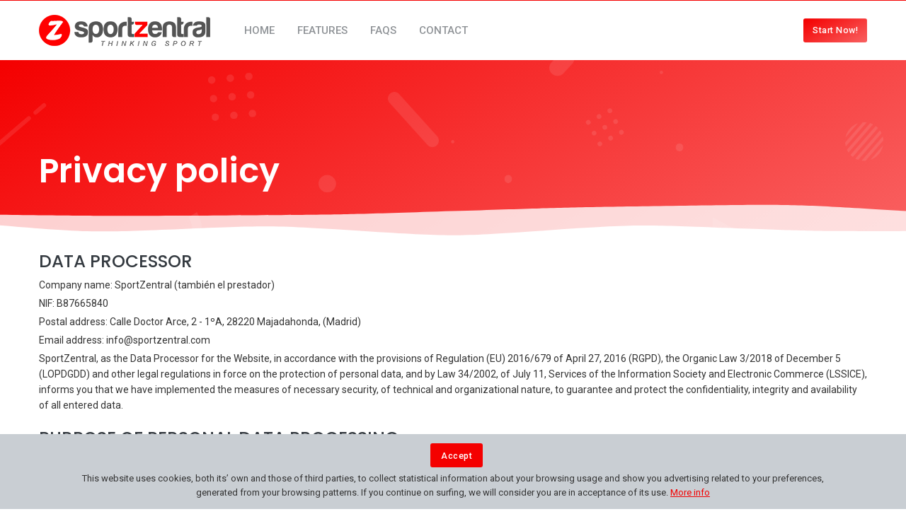

--- FILE ---
content_type: text/html
request_url: https://www.sportzentral.com/privacy-policy
body_size: 8148
content:
<!doctype html>
<html lang="en">
<head>
    <title>SportZentral | Privacy policy</title>
    <meta charset="utf-8">
    <meta http-equiv="X-UA-Compatible" content="IE=edge" />
    <meta name="viewport" content="width=device-width, initial-scale=1">
    <meta name="description" content="SportZentral's privacy policy." />
    <meta name="keywords" content="sportzentral, sports management, competition management, leagues management, tournaments management, leagues, tournaments, competitions, championships, running, football clubs management, football clubs, sport clubs management, sport clubs, facility booking, field booking, online booking">
    <meta name="author" content="SportZentral">
    <meta name="copyright" content="SportZentral" />

    <!--favicon-->
    <link rel="shortcut icon" href="assets/images/favicon.ico">

    <!--fonts-->
    <link href="https://fonts.googleapis.com/css?family=Poppins:300,400,500,600,700,800,900%7CPlayfair+Display:400,400i,700,700i%7CRoboto:400,400i,500,700" rel="stylesheet">
    <link href="https://fonts.googleapis.com/css?family=Oswald:400,700,300" rel="stylesheet">


    <!--plugins-->
    <link rel="stylesheet" type="text/css" href="assets/vendor/animate/animate.min.css" />
    <link rel="stylesheet" type="text/css" href="assets/vendor/fancybox/css/jquery.fancybox.min.css" />
    <link rel="stylesheet" type="text/css" href="assets/vendor/font-awesome/css/font-awesome.min.css" />
    <link rel="stylesheet" type="text/css" href="assets/vendor/owlcarousel/css/owl.carousel.min.css" />
    <link rel="stylesheet" type="text/css" href="assets/vendor/themify-icons/css/themify-icons.css" />

    <!--theme-->
    <link rel="stylesheet" type="text/css" href="assets/scss/style.min.css" />

    <!--custom-->
    <link rel="stylesheet" type="text/css" href="assets/css/custom.css" />

    <!--cookies-->
    <link rel="stylesheet" href="assets/cookies/cookiealert.css" />

    <!-- Global site tag (gtag.js) - Google Analytics -->
    <script async src="https://www.googletagmanager.com/gtag/js?id=UA-123893814-2"></script>
    <script>
        window.dataLayer = window.dataLayer || [];
        function gtag() { dataLayer.push(arguments); }
        gtag('js', new Date());

        gtag('config', 'UA-123893814-2');
    </script>
</head>
<body>
    <!--preloader-->
    <div class="preloader">
        <img src="assets/images/preloader.svg" alt="Pre-loader">
    </div>

    <!--header-->
    <header class="navbar-sticky navbar-light" style="border-top: 1px solid #f40000">
        <!--nav-->
        <nav class="navbar navbar-expand-lg">
            <div class="container">
                <!--logo-->
                <a class="navbar-brand" href="index.html">
                    <img class="navbar-brand-item logo-main" src="assets/images/logo.png" alt="Wizixo">
                </a>
                <!--mobile-->
                <button class="navbar-toggler ml-auto" type="button" data-toggle="collapse" data-target="#navbarCollapse" aria-controls="navbarCollapse" aria-expanded="false" aria-label="Toggle navigation">
                    <span class="navbar-toggler-icon"> </span>
                </button>
                <!--menu-->
                <div class="collapse navbar-collapse" id="navbarCollapse">
                    <ul class="navbar-nav px-3">
                        <li class="nav-item"><a class="nav-link" href="index.html">Home</a></li>
                        <li class="nav-item"><a class="nav-link" href="features.html">Features</a></li>
                        <li class="nav-item"><a class="nav-link" href="faqs.html">Faqs</a></li>
                        <li class="nav-item d-block d-lg-none"><a class="nav-link" href="demo.html">Demo</a></li>
                        <li class="nav-item"><a class="nav-link" href="contact.html">Contact</a></li>
                    </ul>
                </div>
                <!--start-->
                <div class="navbar-nav">
                    <div class="nav-item border-0 d-none d-lg-inline-block align-self-center">
                        <a href="demo.html" class=" btn btn-sm btn-grad text-white mb-0">Start Now!</a>
                    </div>
                </div>
            </div>
        </nav>
    </header>
    <!--banner-->
    <section class="position-relative bg-grad pattern-overlay-1 overflow-hidden">
        <div class="container d-flex">
            <div class="row all-text-white">
                <div class="col-md-12">
                    <h1 class="font-weight-bold display-6 display-sm-6 display-xl-5 mt-5 mb-3">Privacy policy</h1>
                </div>
            </div>
        </div>
        <svg width="100%" height="100%" version="1.1" xmlns="http://www.w3.org/2000/svg" class="wave" style="height: 100px"><defs></defs><path id="wave-one" d="" /></svg>
        <svg width="100%" height="100%" version="1.1" xmlns="http://www.w3.org/2000/svg" class="wave" style="height: 100px"><defs></defs><path id="wave-two" d="" /></svg>
    </section>


    <!--legal text-->
    <section class="pt-2 pb-5">
        <div class="container">
            <h3>DATA PROCESSOR</h3>
            <p class="mb-1">Company name: SportZentral (también el prestador)</p>
            <p class="mb-1">NIF: B87665840</p>
            <p class="mb-1">Postal address: Calle Doctor Arce, 2 - 1ºA, 28220 Majadahonda, (Madrid)</p>
            <p class="mb-1">Email address: info@sportzentral.com</p>
            <p>SportZentral, as the Data Processor for the Website, in accordance with the provisions of Regulation (EU) 2016/679 of April 27, 2016 (RGPD), the Organic Law 3/2018 of December 5 (LOPDGDD) and other legal regulations in force on the protection of personal data, and by Law 34/2002, of July 11, Services of the Information Society and Electronic Commerce (LSSICE), informs you that we have implemented the measures of necessary security, of technical and organizational nature, to guarantee and protect the confidentiality, integrity and availability of all entered data.</p>

            <h3>PURPOSE OF PERSONAL DATA PROCESSING</h3>
            <p class="mb-1">Your personal data will only be used for the following purposes:</p>
            <ul>
                <li>To carry out the necessary commercial and administrative procedures with Web Users;</li>
                <li>To send commercial advertising by email, fax, SMS, MMS, social communities, or any other electronic or physical means, prior express consent by the user to receiving this form of communications electronically by subscribing to the NEWSLETTER;</li>
                <li>To respond to queries and/or provide information requested by the User;</li>
                <li>To carry out the provision of services and/or products contracted or subscribed to by the User;</li>
                <li>To use your data to contact you, both electronically and non-electronically, to obtain your opinion about the service provided and,</li>
                <li>To notify you about changes, important developments of the privacy policy, legal notices or cookies policy.</li>
                <li>Analysis of profiles and usability will be carried out.</li>
                <li>Client and/or suppliers data will be processed, within the contractual relationship that links them with the person in charge, in compliance with the administrative, fiscal, accounting, and working obligations that are necessary under the current legislation.</li>
            </ul>
            <p class="mt-4">In accordance with LSSICE, SportZentral does not partake in SPAM practices, therefore, it does not send commercial emails that have not been previously requested or authorized by the User. Consequently, in all the communications that you will receive from the provider, the User has the possibility of canceling his or her express consent to receive our communications.</p>
            <p>We will not use your personal data for any other purpose than those described except by legal obligation or judicial requirements.</p>

            <h3>LAWFULNESS OF PERSONAL DATA PROCESSING</h3>
            <p>The legal basis for data processing is your consent granted to carry out the purposes described above, which will be requested at the time by marking the corresponding box when collecting your data.</p>
            <p>Failure to provide the personal data requested or failure to accept this data protection policy means that it is impossible to subscribe, register, or receive information about the Provider's products and services.</p>
            <p>In cases where there is a prior contractual relationship between the parties, the legitimacy for the development of administrative, tax, accounting, and labor obligations that are necessary under current legislation will be the prior existence of the commercial relationship established between the parties.</p>

            <h3>ASSIGNMENTS OR TRANSFERS RECIPIENTS</h3>
            <p>SportZentral does not carry out any data transfer or communication unless there is a reasonable need to comply with a legal procedure, legal obligation, or prior to obtaining the User's consent.</p>
            <p>International transfers of your personal data will not be made without your prior consent, without prejudice to blocking or canceling any account in evidence of a criminal offence undertaken by the User. The information provided will only be available to the provider at this time.</p>
            <p>SportZentral will not transfer the data collected to third parties unless there is a reasonable need to comply with a legal procedure, legal obligation, or prior obtaining the User's consent.</p>

            <h3>COMMUNICATIONS</h3>
            <p class="mb-2">Any communication sent will be incorporated into the Information Systems of SportZentral. By accepting these conditions, terms, and policies, the User expressly consents to SportZentral carrying out the following activities and/or actions, unless the User indicates otherwise:</p>
            <ul>
                <li>The sending of commercial and/or promotional communications by any means enabled informing the Users of the activities, services, promotions, advertising, news, offers, and other information about the services and products related to the activity.</li>
                <li>In the event that the User has expressly consented to the sending of commercial communications electronically by subscribing the NEWSLETTER, the sending of such communications by electronic means informing the Users of the activities, services, promotions, advertising, news, offers, and other information about the services and products of SportZentral equal or similar to those that were originally the aim of the contract or interest by the User.</li>
                <li>The storage of personal data during the periods provided in the applicable provisions.</li>
            </ul>

            <h3 class="mt-4">RIGHTS OF CONCERNED INDIVIDUALS</h3>
            <p class="mb-2">As a concerned User, you can request to exercise the following rights before SportZentral  by submitting a letter to the postal address located in the letterhead or by sending an email to  indicating as Subject: "Data Protection - RIGHTS OF CONCERNED INDIVIDUALS", and attaching a photocopy of your National Identity Document (DNI) or any analogous document, as indicated by law.</p>
            <ul>
                <li>Access rights: allows the interested party to acknowledge and obtain information about their personal data submitted to processing.</li>
                <li>Right to rectification or deletion: it allows to correct errors and modify the data that proves to be inaccurate or incomplete.</li>
                <li>Right to cancellation: allows data that turns out to be inadequate or excessive to be deleted.</li>
                <li>Right to opposition: the right of the interested party to not carry out the processing of their personal data or to cease it.</li>
                <li>Limitation of personal data processing: involves the marking of personal kept data, with the purpose of limiting its’ future processing.</li>
                <li>Portability of the data: facilitation of the data subject to processing to the interested party, so that he or she can transmit it to another person in charge, without impediments.</li>
                <li>The right not to be subject to automated individual decisions (including the elaboration of profiles): the right not to be the subject of a decision based on automated processings that produces effects or significantly affects the User.</li>
            </ul>
            <p class="mt-4">As a User, you have the right to withdraw consent given at any time. The withdrawal of consent will not affect the lawfulness of the process carried out before the withdrawal of consent.</p>
            <p>You also have the right to submit a claim to the supervisory authority if you believe that your rights may have been violated in relation to the protection of your personal data (agpd.es).</p>

            <h3>STORAGE OF YOUR PERSONAL DATA</h3>
            <p>Your data will be kept for the duration of the commercial relationship with us or until you exercise your right to cancellation or opposition, or limitation to processing. However, we will keep certain personal identification and traffic data for a maximum period of 2 years in case it is required by the Judges and Courts or to initiate internal actions derived from the improper use of the website.</p>
            <p>It will not be subject to decisions based on automated processings that produce effects on your data.</p>

            <h3>ADDITIONAL INFORMATION</h3>
            <p class="mb-2">The data collected by the responsible party is the following:</p>
            <ul>
                <li>Those that Users provide through the different services offered on the website.</li>
                <li>Those included in the different forms provided on the website.</li>
                <li>Data collected through "cookies" for browsing experience improvement as reported in the cookies policy.</li>
            </ul>
            <p class="mt-4">The refusal to supply the obligatory data will result in the impossibility to minister to the particular request in question. You state that the information and data you provide us are accurate, current and true. We ask that in case of modification, communicate such changes immediately so that the information under process is updated at all times and does not contain errors.</p>
            <p>If you contract the service/purchase the product through our website [LSSI_Web] we will ask you to provide us with information about you, including your name, contact information, and information about a credit or debit card.</p>
            <p>Through this Privacy Policy we inform you that the photographs that are posted on the website are property of SportZentral, including those of minors, of which, in order to obtain these, prior consent of the parent, tutors, or legal representatives has been obtained by signing the forms made for that purpose by the centers in which matters regarding minors are regulated. However, the parents, guardians, or representatives of minors, as holders of the exercise of rights of these, and always by previous formal requirement in writing, may indicate the refusal to use the image of the minor; in this case, the image will be shown pixelated.</p>

            <h3>REDES SOCIALES </h3>
            <p>We inform you that SportZentral may have a presence on social networks. The processing of data that is carried out concerning the people who become followers on social networks (and/or carry out any link or connection action through social networks) of the official pages of SportZentral will be governed by this section, as well as those conditions of use, privacy policies, and access regulations that belong to the social network that is appropriate in each case and previously accepted by the User.</p>
            <p>SportZentral will process  your data with the purpose of correctly managing your presence on social networks, informing you of the provider's activities, products, or services, as well as for any other purpose that the regulations of the social networks allow.</p>
            <p class="mb-2">The publication of the following content is prohibited:</p>
            <ul>
                <li>That are presumably unlawful by national, community, or international regulations or that they carry out activities that are presumably unlawful or contravene the principles of good faith.</li>
                <li>That threaten the fundamental rights of people, lack courtesy in the network, annoy or may generate negative opinions to our Users or third parties and in general whatever the content that SportZentral deems inappropriate.</li>
                <li>In general that contravene the principles of legality, honesty, responsibility, protection of human dignity, protection of minors, protection of public order, protection of privacy, consumer protection, and intellectual and industrial property rights.</li>
            </ul>
            <p class="mt-4">Likewise, SportZentral reserves the right to remove, without notice from the website or the corporate social network, those contents deemed inappropriate.</p>
            <p>In any case, if you send personal information through the social network, SportZentral will be exempt from liability in relation to the security measures applicable to this platform, which is the Users’ responsibility to know, by checking the corresponding conditions particular to the network in question.</p>

            <h3>SECURITY MEASURES</h3>
            <p>The information you provide will be processed confidentially. The Provider has adopted all the technical and organizational measures and all the levels of protection necessary to guarantee the security in the processing of the data and to avoid its alteration, loss, theft, processing or unauthorized access, according to the state of technology and nature of the stored data. Likewise, it is also guaranteed that the processing and registration in files, programs, systems or equipment, premises and centers comply with the requirements and conditions of integrity and security established in the current regulations.</p>

            <h3>LANGUAGE</h3>
            <p>The language applicable to this Privacy Policy is Spanish. Therefore, in case there is any contradiction in any of the versions provided in other languages, the Spanish version will have prevalence.</p>

            <h3>SUBMITTING OF CV </h3>
            <p>In the event that the User submits his or her CV through our website, we inform him or her that the information provided will be processed to make him or her participant in the selection processes that may exist, carrying out an analysis of the applicant's profile in order to select the best candidate for the vacancy of the Company (Provider). We inform you that this is the only official procedure to accept your CV, so CVs submitted by another procedure will not be accepted. In case of any change in the data provided, please inform us in writing as soon as possible, in order to keep your data properly updated.</p>
            <p>The data will be kept for a maximum period of one year, after which the data will be deleted guaranteeing a total respect to confidentiality both in the processing and in its subsequent destruction. In this sense, after the aforementioned deadline, and if you wish to continue participating in the selection processes of the Company (Provider), please re-submit your CV.</p>
            <p>The data may be processed and/or communicated to the member companies of our group during the time of conservation of their curriculum and for the same purposes previously reported.</p>

            <h3>PUBLICATION OF YOUR TESTIMONIAL</h3>
            <p>In the event that the User wants to publish their testimonial on the web, we inform you that the information provided will be processed to address the proposed suggestions, experiences, or opinions regarding the products and/or services to be published on the website and thus be able to help other Users. The data will be kept as long as there is a mutual interest to maintain the end of the agreement and when it is no longer necessary for this purpose, it will be deleted with adequate security measures to guarantee the pseudonymization of the data or total destruction of the data. The testimonials will be published on our website. The only personal data that will be published about the testimonial will be the names.</p>

            <h3>CHANGES IN THE PRESENT PRIVACY POLICY</h3>
            <p>SportZentral reserves the right to modify this policy to adapt it to new legislation or jurisprudence dispositions (case law).</p>

            <h3>LEGISLATION</h3>
            <p>For all purposes, the relationship between SportZentral and the Users of its telematic services, present on this Website, are subject to the Spanish legislation and jurisdiction to which the parties expressly submit, being competent for the resolution of all conflicts arising or related to their use the Courts and Tribunals of Madrid.</p>
        </div>
    </section>


    <!--footer-->
    <footer class="footer footer-dark section-pt position-relative mt-5 pt-0">
        <div class="position-absolute top-0 left-0 w-100">
            <svg width="100%" height="70" viewBox="0 0 500 70" preserveAspectRatio="none" style="margin-top: -70px">
                <path d="M0,70 L0,40 Q250,-40 500,40 L580,70 Z" fill="#343a40" />
            </svg>
        </div>
        <div class="footer-content">
            <div class="container">
                <div class="row">
                    <div class="col-md-8 mx-auto">
                        <div class="widget text-center">
                            <!--company-->
                            <a href="index.html" class="footer-logo mb-3 d-block">
                                <img src="assets/images/logo-footer.png" alt="SportZentral | Thinking Sport" />
                            </a>
                            <p class="mt-3">Whether you manage a league, tournament or race, sports club, organization, team or event, SportZentral provides the tools to simplify the process of your online sports management.</p>
                            <!--language-->
                            <a class="btn btn-outline-secondary mr-2" href="privacy-policy.html">English </a>
                            <a class="btn btn-outline-secondary" href="politica-privacidad.html">Español </a>
                            <!--copyright-->
                            <div class="copyright-text">©2019 All Rights Reserved by <a href="http://www.sportzentral"> SportZentral</a>.</div>
                            <!--legal-->
                            <div class="copyright-links primary-hover mt-3 mt-md-0">
                                <ul class="list-inline">
                                    <li class="list-inline-item pl-2"><a class="list-group-item-action" href="legal-notice.html">Legal notice</a></li>
                                    <li class="list-inline-item pl-2"><a class="list-group-item-action" href="privacy-policy.html">Privacy policy</a></li>
                                    <li class="list-inline-item pl-2"><a class="list-group-item-action" href="cookies-policy.html">Cookies policy</a></li>
                                </ul>
                            </div>
                        </div>
                    </div>
                </div>
            </div>
        </div>
    </footer>

    <!--goto top-->
    <div> <a href="#" class="back-top btn btn-grad"><i class="ti-angle-up"></i></a> </div>

    <!--cookie alert-->
    <div class="alert text-center cookiealert" role="alert">
        <div><button type="button" class="btn btn-primary btn-sm acceptcookies" aria-label="Close">Accept</button></div>
        <div class="px-1 px-md-6">This website uses cookies, both its’ own and those of third parties, to collect statistical information about your browsing usage and show you advertising related to your preferences, generated from your browsing patterns. If you continue on surfing, we will consider you are in acceptance of its use.  <a href="cookies-policy.html">More info</a></div>
    </div>
    <script src="assets/cookies/cookiealert.js"></script>

    <!--scripts-->
    <script src="assets/vendor/jquery/jquery.min.js"></script>
    <script src="assets/vendor/popper.js/umd/popper.min.js"></script>
    <script src="assets/vendor/bootstrap/dist/js/bootstrap.min.js"></script>
    <script src="assets/vendor/jquery-easing/jquery.easing.min.js"></script>

    <!--plugins-->
    <script src="assets/vendor/fancybox/js/jquery.fancybox.min.js"></script>
    <script src="assets/vendor/imagesloaded/imagesloaded.pkgd.min.js"></script>
    <script src="assets/vendor/isotope/isotope.pkgd.min.js"></script>
    <script src="assets/vendor/jquery-countTo/jquery.countTo.js"></script>
    <script src="assets/vendor/jquery-appear/jquery.appear.js"></script>
    <script src="assets/vendor/owlcarousel/js/owl.carousel.min.js"></script>
    <script src="assets/vendor/wavify/wavify.js"></script>
    <script src="assets/vendor/imagesloaded/imagesloaded.pkgd.min.js"></script>
    <script src="assets/vendor/isotope/isotope.pkgd.min.js"></script>

    <!--functions-->
    <script src="assets/js/functions.js"></script>

    <!--script-->
    <script type="text/javascript">

        window.onload = function () {
            $('[data-filter=".leagues"]').trigger('click');
        };

    </script>
</body>
</html>

--- FILE ---
content_type: text/css
request_url: https://www.sportzentral.com/assets/scss/style.min.css
body_size: 36012
content:
@charset "UTF-8";
/*!
 * Bootstrap v4.3.1 (https://getbootstrap.com/)
 * Copyright 2011-2019 The Bootstrap Authors
 * Copyright 2011-2019 Twitter, Inc.
 * Licensed under MIT (https://github.com/twbs/bootstrap/blob/master/LICENSE)
 */
:root{--blue:#007bff;--indigo:#6610f2;--purple:#6f42c1;--pink:#e83e8c;--red:#dc3545;--orange:#fd7e14;--yellow:#ffc107;--green:#28a745;--teal:#20c997;--cyan:#17a2b8;--white:#fff;--gray:#6c757d;--gray-dark:#343a40;--primary:#f40000;--secondary:#8f9397;--success:#28a745;--info:#17a2b8;--warning:#ffc107;--danger:#dc3545;--light:#f7f8f9;--dark:#343a40;--breakpoint-xs:0;--breakpoint-sm:576px;--breakpoint-md:768px;--breakpoint-lg:992px;--breakpoint-xl:1200px;--font-family-sans-serif:-apple-system,BlinkMacSystemFont,"Segoe UI",Roboto,"Helvetica Neue",Arial,"Noto Sans",sans-serif,"Apple Color Emoji","Segoe UI Emoji","Segoe UI Symbol","Noto Color Emoji";--font-family-monospace:SFMono-Regular,Menlo,Monaco,Consolas,"Liberation Mono","Courier New",monospace;}*,*::before,*::after{box-sizing:border-box;}html{font-family:sans-serif;line-height:1.15;-webkit-text-size-adjust:100%;-webkit-tap-highlight-color:transparent;}article,aside,figcaption,figure,footer,header,hgroup,main,nav,section{display:block;}body{margin:0;font-family:"Roboto",sans-serif;font-size:.875rem;font-weight:400;line-height:1.6;color:#8f9397;text-align:left;background-color:#fff;}[tabindex="-1"]:focus{outline:0 !important;}hr{box-sizing:content-box;height:0;overflow:visible;}h1,h2,h3,h4,h5,h6{margin-top:0;margin-bottom:.5rem;}p{margin-top:0;margin-bottom:1.3rem;}abbr[title],abbr[data-original-title]{text-decoration:underline;text-decoration:underline dotted;cursor:help;border-bottom:0;text-decoration-skip-ink:none;}address{margin-bottom:1rem;font-style:normal;line-height:inherit;}ol,ul,dl{margin-top:0;margin-bottom:1rem;}ol ol,ul ul,ol ul,ul ol{margin-bottom:0;}dt{font-weight:700;}dd{margin-bottom:.5rem;margin-left:0;}blockquote{margin:0 0 1rem;}b,strong{font-weight:bolder;}small{font-size:80%;}sub,sup{position:relative;font-size:75%;line-height:0;vertical-align:baseline;}sub{bottom:-.25em;}sup{top:-.5em;}a{color:#f40000;text-decoration:none;background-color:transparent;}a:hover{color:#c10000;text-decoration:none;}a:not([href]):not([tabindex]){color:inherit;text-decoration:none;}a:not([href]):not([tabindex]):hover,a:not([href]):not([tabindex]):focus{color:inherit;text-decoration:none;}a:not([href]):not([tabindex]):focus{outline:0;}pre,code,kbd,samp{font-family:SFMono-Regular,Menlo,Monaco,Consolas,"Liberation Mono","Courier New",monospace;font-size:1em;}pre{margin-top:0;margin-bottom:1rem;overflow:auto;}figure{margin:0 0 1rem;}img{vertical-align:middle;border-style:none;}svg{overflow:hidden;vertical-align:middle;}table{border-collapse:collapse;}caption{padding-top:.75rem;padding-bottom:.75rem;color:#6c757d;text-align:left;caption-side:bottom;}th{text-align:inherit;}label{display:inline-block;margin-bottom:.5rem;}button{border-radius:0;}button:focus{outline:1px dotted;outline:5px auto -webkit-focus-ring-color;}input,button,select,optgroup,textarea{margin:0;font-family:inherit;font-size:inherit;line-height:inherit;}button,input{overflow:visible;}button,select{text-transform:none;}select{word-wrap:normal;}button,[type="button"],[type="reset"],[type="submit"]{-webkit-appearance:button;}button:not(:disabled),[type="button"]:not(:disabled),[type="reset"]:not(:disabled),[type="submit"]:not(:disabled){cursor:pointer;}button::-moz-focus-inner,[type="button"]::-moz-focus-inner,[type="reset"]::-moz-focus-inner,[type="submit"]::-moz-focus-inner{padding:0;border-style:none;}input[type="radio"],input[type="checkbox"]{box-sizing:border-box;padding:0;}input[type="date"],input[type="time"],input[type="datetime-local"],input[type="month"]{-webkit-appearance:listbox;}textarea{overflow:auto;resize:vertical;}fieldset{min-width:0;padding:0;margin:0;border:0;}legend{display:block;width:100%;max-width:100%;padding:0;margin-bottom:.5rem;font-size:1.5rem;line-height:inherit;color:inherit;white-space:normal;}@media(max-width:1200px){legend{font-size:calc(1.275rem + .3vw);}}progress{vertical-align:baseline;}[type="number"]::-webkit-inner-spin-button,[type="number"]::-webkit-outer-spin-button{height:auto;}[type="search"]{outline-offset:-2px;-webkit-appearance:none;}[type="search"]::-webkit-search-decoration{-webkit-appearance:none;}::-webkit-file-upload-button{font:inherit;-webkit-appearance:button;}output{display:inline-block;}summary{display:list-item;cursor:pointer;}template{display:none;}[hidden]{display:none !important;}h1,h2,h3,h4,h5,h6,.h1,.h2,.h3,.h4,.h5,.h6{margin-bottom:.5rem;font-family:"Poppins",sans-serif;font-weight:500;line-height:1.2;color:#343a40;}h1,.h1{font-size:2.1875rem;}@media(max-width:1200px){h1,.h1{font-size:calc(1.34375rem + 1.125vw);}}h2,.h2{font-size:1.75rem;}@media(max-width:1200px){h2,.h2{font-size:calc(1.3rem + .6vw);}}h3,.h3{font-size:1.53125rem;}@media(max-width:1200px){h3,.h3{font-size:calc(1.27812rem + .3375vw);}}h4,.h4{font-size:1.3125rem;}@media(max-width:1200px){h4,.h4{font-size:calc(1.25625rem + .075vw);}}h5,.h5{font-size:1.09375rem;}h6,.h6{font-size:.875rem;}.lead{font-size:1.25rem;font-weight:300;}.display-1{font-size:6rem;font-weight:500;line-height:1.2;}@media(max-width:1200px){.display-1{font-size:calc(1.725rem + 5.7vw);}}.display-2{font-size:5.5rem;font-weight:500;line-height:1.2;}@media(max-width:1200px){.display-2{font-size:calc(1.675rem + 5.1vw);}}.display-3{font-size:4.5rem;font-weight:500;line-height:1.2;}@media(max-width:1200px){.display-3{font-size:calc(1.575rem + 3.9vw);}}.display-4{font-size:3.5rem;font-weight:500;line-height:1.2;}@media(max-width:1200px){.display-4{font-size:calc(1.475rem + 2.7vw);}}hr{margin-top:1rem;margin-bottom:1rem;border:0;border-top:1px solid rgba(0,0,0,.1);}small,.small{font-size:80%;font-weight:500;}mark,.mark{padding:.2em;background-color:#fcf8e3;}.list-unstyled{padding-left:0;list-style:none;}.list-inline{padding-left:0;list-style:none;}.list-inline-item{display:inline-block;}.list-inline-item:not(:last-child){margin-right:.5rem;}.initialism{font-size:90%;text-transform:uppercase;}.blockquote{margin-bottom:1rem;font-size:1.25rem;}.blockquote-footer{display:block;font-size:80%;color:#6c757d;}.blockquote-footer::before{content:"— ";}.img-fluid{max-width:100%;height:auto;}.img-thumbnail{padding:.25rem;background-color:#fff;border:1px solid #dee2e6;border-radius:.25rem;max-width:100%;height:auto;}.figure{display:inline-block;}.figure-img{margin-bottom:.5rem;line-height:1;}.figure-caption{font-size:90%;color:#6c757d;}code{font-size:87.5%;color:#e83e8c;word-break:break-word;}a>code{color:inherit;}kbd{padding:.2rem .4rem;font-size:87.5%;color:#fff;background-color:#212529;border-radius:.2rem;}kbd kbd{padding:0;font-size:100%;font-weight:700;}pre{display:block;font-size:87.5%;color:#212529;}pre code{font-size:inherit;color:inherit;word-break:normal;}.pre-scrollable{max-height:340px;overflow-y:scroll;}.container{width:100%;padding-right:15px;padding-left:15px;margin-right:auto;margin-left:auto;}@media(min-width:1200px){.container{max-width:1200px;}}.container-fluid{width:100%;padding-right:15px;padding-left:15px;margin-right:auto;margin-left:auto;}.row{display:flex;flex-wrap:wrap;margin-right:-15px;margin-left:-15px;}.no-gutters{margin-right:0;margin-left:0;}.no-gutters>.col,.no-gutters>[class*="col-"]{padding-right:0;padding-left:0;}.col-1,.col-2,.col-3,.col-4,.col-5,.col-6,.col-7,.col-8,.col-9,.col-10,.col-11,.col-12,.col,.col-auto,.col-sm-1,.col-sm-2,.col-sm-3,.col-sm-4,.col-sm-5,.col-sm-6,.col-sm-7,.col-sm-8,.col-sm-9,.col-sm-10,.col-sm-11,.col-sm-12,.col-sm,.col-sm-auto,.col-md-1,.col-md-2,.col-md-3,.col-md-4,.col-md-5,.col-md-6,.col-md-7,.col-md-8,.col-md-9,.col-md-10,.col-md-11,.col-md-12,.col-md,.col-md-auto,.col-lg-1,.col-lg-2,.col-lg-3,.col-lg-4,.col-lg-5,.col-lg-6,.col-lg-7,.col-lg-8,.col-lg-9,.col-lg-10,.col-lg-11,.col-lg-12,.col-lg,.col-lg-auto,.col-xl-1,.col-xl-2,.col-xl-3,.col-xl-4,.col-xl-5,.col-xl-6,.col-xl-7,.col-xl-8,.col-xl-9,.col-xl-10,.col-xl-11,.col-xl-12,.col-xl,.col-xl-auto{position:relative;width:100%;padding-right:15px;padding-left:15px;}.col{flex-basis:0;flex-grow:1;max-width:100%;}.col-auto{flex:0 0 auto;width:auto;max-width:100%;}.col-1{flex:0 0 8.33333%;max-width:8.33333%;}.col-2{flex:0 0 16.66667%;max-width:16.66667%;}.col-3{flex:0 0 25%;max-width:25%;}.col-4{flex:0 0 33.33333%;max-width:33.33333%;}.col-5{flex:0 0 41.66667%;max-width:41.66667%;}.col-6{flex:0 0 50%;max-width:50%;}.col-7{flex:0 0 58.33333%;max-width:58.33333%;}.col-8{flex:0 0 66.66667%;max-width:66.66667%;}.col-9{flex:0 0 75%;max-width:75%;}.col-10{flex:0 0 83.33333%;max-width:83.33333%;}.col-11{flex:0 0 91.66667%;max-width:91.66667%;}.col-12{flex:0 0 100%;max-width:100%;}.order-first{order:-1;}.order-last{order:13;}.order-0{order:0;}.order-1{order:1;}.order-2{order:2;}.order-3{order:3;}.order-4{order:4;}.order-5{order:5;}.order-6{order:6;}.order-7{order:7;}.order-8{order:8;}.order-9{order:9;}.order-10{order:10;}.order-11{order:11;}.order-12{order:12;}.offset-1{margin-left:8.33333%;}.offset-2{margin-left:16.66667%;}.offset-3{margin-left:25%;}.offset-4{margin-left:33.33333%;}.offset-5{margin-left:41.66667%;}.offset-6{margin-left:50%;}.offset-7{margin-left:58.33333%;}.offset-8{margin-left:66.66667%;}.offset-9{margin-left:75%;}.offset-10{margin-left:83.33333%;}.offset-11{margin-left:91.66667%;}@media(min-width:576px){.col-sm{flex-basis:0;flex-grow:1;max-width:100%;}.col-sm-auto{flex:0 0 auto;width:auto;max-width:100%;}.col-sm-1{flex:0 0 8.33333%;max-width:8.33333%;}.col-sm-2{flex:0 0 16.66667%;max-width:16.66667%;}.col-sm-3{flex:0 0 25%;max-width:25%;}.col-sm-4{flex:0 0 33.33333%;max-width:33.33333%;}.col-sm-5{flex:0 0 41.66667%;max-width:41.66667%;}.col-sm-6{flex:0 0 50%;max-width:50%;}.col-sm-7{flex:0 0 58.33333%;max-width:58.33333%;}.col-sm-8{flex:0 0 66.66667%;max-width:66.66667%;}.col-sm-9{flex:0 0 75%;max-width:75%;}.col-sm-10{flex:0 0 83.33333%;max-width:83.33333%;}.col-sm-11{flex:0 0 91.66667%;max-width:91.66667%;}.col-sm-12{flex:0 0 100%;max-width:100%;}.order-sm-first{order:-1;}.order-sm-last{order:13;}.order-sm-0{order:0;}.order-sm-1{order:1;}.order-sm-2{order:2;}.order-sm-3{order:3;}.order-sm-4{order:4;}.order-sm-5{order:5;}.order-sm-6{order:6;}.order-sm-7{order:7;}.order-sm-8{order:8;}.order-sm-9{order:9;}.order-sm-10{order:10;}.order-sm-11{order:11;}.order-sm-12{order:12;}.offset-sm-0{margin-left:0;}.offset-sm-1{margin-left:8.33333%;}.offset-sm-2{margin-left:16.66667%;}.offset-sm-3{margin-left:25%;}.offset-sm-4{margin-left:33.33333%;}.offset-sm-5{margin-left:41.66667%;}.offset-sm-6{margin-left:50%;}.offset-sm-7{margin-left:58.33333%;}.offset-sm-8{margin-left:66.66667%;}.offset-sm-9{margin-left:75%;}.offset-sm-10{margin-left:83.33333%;}.offset-sm-11{margin-left:91.66667%;}}@media(min-width:768px){.col-md{flex-basis:0;flex-grow:1;max-width:100%;}.col-md-auto{flex:0 0 auto;width:auto;max-width:100%;}.col-md-1{flex:0 0 8.33333%;max-width:8.33333%;}.col-md-2{flex:0 0 16.66667%;max-width:16.66667%;}.col-md-3{flex:0 0 25%;max-width:25%;}.col-md-4{flex:0 0 33.33333%;max-width:33.33333%;}.col-md-5{flex:0 0 41.66667%;max-width:41.66667%;}.col-md-6{flex:0 0 50%;max-width:50%;}.col-md-7{flex:0 0 58.33333%;max-width:58.33333%;}.col-md-8{flex:0 0 66.66667%;max-width:66.66667%;}.col-md-9{flex:0 0 75%;max-width:75%;}.col-md-10{flex:0 0 83.33333%;max-width:83.33333%;}.col-md-11{flex:0 0 91.66667%;max-width:91.66667%;}.col-md-12{flex:0 0 100%;max-width:100%;}.order-md-first{order:-1;}.order-md-last{order:13;}.order-md-0{order:0;}.order-md-1{order:1;}.order-md-2{order:2;}.order-md-3{order:3;}.order-md-4{order:4;}.order-md-5{order:5;}.order-md-6{order:6;}.order-md-7{order:7;}.order-md-8{order:8;}.order-md-9{order:9;}.order-md-10{order:10;}.order-md-11{order:11;}.order-md-12{order:12;}.offset-md-0{margin-left:0;}.offset-md-1{margin-left:8.33333%;}.offset-md-2{margin-left:16.66667%;}.offset-md-3{margin-left:25%;}.offset-md-4{margin-left:33.33333%;}.offset-md-5{margin-left:41.66667%;}.offset-md-6{margin-left:50%;}.offset-md-7{margin-left:58.33333%;}.offset-md-8{margin-left:66.66667%;}.offset-md-9{margin-left:75%;}.offset-md-10{margin-left:83.33333%;}.offset-md-11{margin-left:91.66667%;}}@media(min-width:992px){.col-lg{flex-basis:0;flex-grow:1;max-width:100%;}.col-lg-auto{flex:0 0 auto;width:auto;max-width:100%;}.col-lg-1{flex:0 0 8.33333%;max-width:8.33333%;}.col-lg-2{flex:0 0 16.66667%;max-width:16.66667%;}.col-lg-3{flex:0 0 25%;max-width:25%;}.col-lg-4{flex:0 0 33.33333%;max-width:33.33333%;}.col-lg-5{flex:0 0 41.66667%;max-width:41.66667%;}.col-lg-6{flex:0 0 50%;max-width:50%;}.col-lg-7{flex:0 0 58.33333%;max-width:58.33333%;}.col-lg-8{flex:0 0 66.66667%;max-width:66.66667%;}.col-lg-9{flex:0 0 75%;max-width:75%;}.col-lg-10{flex:0 0 83.33333%;max-width:83.33333%;}.col-lg-11{flex:0 0 91.66667%;max-width:91.66667%;}.col-lg-12{flex:0 0 100%;max-width:100%;}.order-lg-first{order:-1;}.order-lg-last{order:13;}.order-lg-0{order:0;}.order-lg-1{order:1;}.order-lg-2{order:2;}.order-lg-3{order:3;}.order-lg-4{order:4;}.order-lg-5{order:5;}.order-lg-6{order:6;}.order-lg-7{order:7;}.order-lg-8{order:8;}.order-lg-9{order:9;}.order-lg-10{order:10;}.order-lg-11{order:11;}.order-lg-12{order:12;}.offset-lg-0{margin-left:0;}.offset-lg-1{margin-left:8.33333%;}.offset-lg-2{margin-left:16.66667%;}.offset-lg-3{margin-left:25%;}.offset-lg-4{margin-left:33.33333%;}.offset-lg-5{margin-left:41.66667%;}.offset-lg-6{margin-left:50%;}.offset-lg-7{margin-left:58.33333%;}.offset-lg-8{margin-left:66.66667%;}.offset-lg-9{margin-left:75%;}.offset-lg-10{margin-left:83.33333%;}.offset-lg-11{margin-left:91.66667%;}}@media(min-width:1200px){.col-xl{flex-basis:0;flex-grow:1;max-width:100%;}.col-xl-auto{flex:0 0 auto;width:auto;max-width:100%;}.col-xl-1{flex:0 0 8.33333%;max-width:8.33333%;}.col-xl-2{flex:0 0 16.66667%;max-width:16.66667%;}.col-xl-3{flex:0 0 25%;max-width:25%;}.col-xl-4{flex:0 0 33.33333%;max-width:33.33333%;}.col-xl-5{flex:0 0 41.66667%;max-width:41.66667%;}.col-xl-6{flex:0 0 50%;max-width:50%;}.col-xl-7{flex:0 0 58.33333%;max-width:58.33333%;}.col-xl-8{flex:0 0 66.66667%;max-width:66.66667%;}.col-xl-9{flex:0 0 75%;max-width:75%;}.col-xl-10{flex:0 0 83.33333%;max-width:83.33333%;}.col-xl-11{flex:0 0 91.66667%;max-width:91.66667%;}.col-xl-12{flex:0 0 100%;max-width:100%;}.order-xl-first{order:-1;}.order-xl-last{order:13;}.order-xl-0{order:0;}.order-xl-1{order:1;}.order-xl-2{order:2;}.order-xl-3{order:3;}.order-xl-4{order:4;}.order-xl-5{order:5;}.order-xl-6{order:6;}.order-xl-7{order:7;}.order-xl-8{order:8;}.order-xl-9{order:9;}.order-xl-10{order:10;}.order-xl-11{order:11;}.order-xl-12{order:12;}.offset-xl-0{margin-left:0;}.offset-xl-1{margin-left:8.33333%;}.offset-xl-2{margin-left:16.66667%;}.offset-xl-3{margin-left:25%;}.offset-xl-4{margin-left:33.33333%;}.offset-xl-5{margin-left:41.66667%;}.offset-xl-6{margin-left:50%;}.offset-xl-7{margin-left:58.33333%;}.offset-xl-8{margin-left:66.66667%;}.offset-xl-9{margin-left:75%;}.offset-xl-10{margin-left:83.33333%;}.offset-xl-11{margin-left:91.66667%;}}.table{width:100%;margin-bottom:1rem;color:#212529;}.table th,.table td{padding:.75rem;vertical-align:top;border-top:1px solid #dee2e6;}.table thead th{vertical-align:bottom;border-bottom:2px solid #dee2e6;}.table tbody+tbody{border-top:2px solid #dee2e6;}.table-sm th,.table-sm td{padding:.3rem;}.table-bordered{border:1px solid #dee2e6;}.table-bordered th,.table-bordered td{border:1px solid #dee2e6;}.table-bordered thead th,.table-bordered thead td{border-bottom-width:2px;}.table-borderless th,.table-borderless td,.table-borderless thead th,.table-borderless tbody+tbody{border:0;}.table-striped tbody tr:nth-of-type(odd){background-color:rgba(0,0,0,.05);}.table-hover tbody tr:hover{color:#212529;background-color:rgba(0,0,0,.075);}.table-primary,.table-primary>th,.table-primary>td{background-color:#fcb8b8;}.table-primary th,.table-primary td,.table-primary thead th,.table-primary tbody+tbody{border-color:#f97a7a;}.table-hover .table-primary:hover{background-color:#fba0a0;}.table-hover .table-primary:hover>td,.table-hover .table-primary:hover>th{background-color:#fba0a0;}.table-secondary,.table-secondary>th,.table-secondary>td{background-color:#e0e1e2;}.table-secondary th,.table-secondary td,.table-secondary thead th,.table-secondary tbody+tbody{border-color:#c5c7c9;}.table-hover .table-secondary:hover{background-color:#d3d4d6;}.table-hover .table-secondary:hover>td,.table-hover .table-secondary:hover>th{background-color:#d3d4d6;}.table-success,.table-success>th,.table-success>td{background-color:#c3e6cb;}.table-success th,.table-success td,.table-success thead th,.table-success tbody+tbody{border-color:#8fd19e;}.table-hover .table-success:hover{background-color:#b1dfbb;}.table-hover .table-success:hover>td,.table-hover .table-success:hover>th{background-color:#b1dfbb;}.table-info,.table-info>th,.table-info>td{background-color:#bee5eb;}.table-info th,.table-info td,.table-info thead th,.table-info tbody+tbody{border-color:#86cfda;}.table-hover .table-info:hover{background-color:#abdde5;}.table-hover .table-info:hover>td,.table-hover .table-info:hover>th{background-color:#abdde5;}.table-warning,.table-warning>th,.table-warning>td{background-color:#ffeeba;}.table-warning th,.table-warning td,.table-warning thead th,.table-warning tbody+tbody{border-color:#ffdf7e;}.table-hover .table-warning:hover{background-color:#ffe8a1;}.table-hover .table-warning:hover>td,.table-hover .table-warning:hover>th{background-color:#ffe8a1;}.table-danger,.table-danger>th,.table-danger>td{background-color:#f5c6cb;}.table-danger th,.table-danger td,.table-danger thead th,.table-danger tbody+tbody{border-color:#ed969e;}.table-hover .table-danger:hover{background-color:#f1b0b7;}.table-hover .table-danger:hover>td,.table-hover .table-danger:hover>th{background-color:#f1b0b7;}.table-light,.table-light>th,.table-light>td{background-color:#fdfdfd;}.table-light th,.table-light td,.table-light thead th,.table-light tbody+tbody{border-color:#fbfbfc;}.table-hover .table-light:hover{background-color:#f0f0f0;}.table-hover .table-light:hover>td,.table-hover .table-light:hover>th{background-color:#f0f0f0;}.table-dark,.table-dark>th,.table-dark>td{background-color:#c6c8ca;}.table-dark th,.table-dark td,.table-dark thead th,.table-dark tbody+tbody{border-color:#95999c;}.table-hover .table-dark:hover{background-color:#b9bbbe;}.table-hover .table-dark:hover>td,.table-hover .table-dark:hover>th{background-color:#b9bbbe;}.table-active,.table-active>th,.table-active>td{background-color:rgba(0,0,0,.075);}.table-hover .table-active:hover{background-color:rgba(0,0,0,.075);}.table-hover .table-active:hover>td,.table-hover .table-active:hover>th{background-color:rgba(0,0,0,.075);}.table .thead-dark th{color:#fff;background-color:#343a40;border-color:#454d55;}.table .thead-light th{color:#495057;background-color:#e9ecef;border-color:#dee2e6;}.table-dark{color:#fff;background-color:#343a40;}.table-dark th,.table-dark td,.table-dark thead th{border-color:#454d55;}.table-dark.table-bordered{border:0;}.table-dark.table-striped tbody tr:nth-of-type(odd){background-color:rgba(255,255,255,.05);}.table-dark.table-hover tbody tr:hover{color:#fff;background-color:rgba(255,255,255,.075);}@media(max-width:575.98px){.table-responsive-sm{display:block;width:100%;overflow-x:auto;-webkit-overflow-scrolling:touch;}.table-responsive-sm>.table-bordered{border:0;}}@media(max-width:767.98px){.table-responsive-md{display:block;width:100%;overflow-x:auto;-webkit-overflow-scrolling:touch;}.table-responsive-md>.table-bordered{border:0;}}@media(max-width:991.98px){.table-responsive-lg{display:block;width:100%;overflow-x:auto;-webkit-overflow-scrolling:touch;}.table-responsive-lg>.table-bordered{border:0;}}@media(max-width:1199.98px){.table-responsive-xl{display:block;width:100%;overflow-x:auto;-webkit-overflow-scrolling:touch;}.table-responsive-xl>.table-bordered{border:0;}}.table-responsive{display:block;width:100%;overflow-x:auto;-webkit-overflow-scrolling:touch;}.table-responsive>.table-bordered{border:0;}.form-control{display:block;width:100%;height:auto;padding:.5rem 1rem;font-size:.875rem;font-weight:400;line-height:1.6;color:#495057;background-color:#fff;background-clip:padding-box;border:2px solid #dfe2e5;border-radius:3px;transition:border-color .15s ease-in-out,box-shadow .15s ease-in-out;}@media(prefers-reduced-motion:reduce){.form-control{transition:none;}}.form-control::-ms-expand{background-color:transparent;border:0;}.form-control:focus{color:#495057;background-color:#fff;border-color:#f40000;outline:0;box-shadow:none;}.form-control::placeholder{color:#8f9397;opacity:1;}.form-control:disabled,.form-control[readonly]{background-color:#f0f1f3;opacity:1;}select.form-control:focus::-ms-value{color:#495057;background-color:#fff;}.form-control-file,.form-control-range{display:block;width:100%;}.col-form-label{padding-top:calc(.5rem + 2px);padding-bottom:calc(.5rem + 2px);margin-bottom:0;font-size:inherit;line-height:1.6;}.col-form-label-lg{padding-top:calc(.8rem + 2px);padding-bottom:calc(.8rem + 2px);font-size:1.09375rem;line-height:1.7;}.col-form-label-sm{padding-top:calc(.4rem + 2px);padding-bottom:calc(.4rem + 2px);font-size:.7875rem;line-height:1.4;}.form-control-plaintext{display:block;width:100%;padding-top:.5rem;padding-bottom:.5rem;margin-bottom:0;line-height:1.6;color:#212529;background-color:transparent;border:solid transparent;border-width:2px 0;}.form-control-plaintext.form-control-sm,.form-control-plaintext.form-control-lg{padding-right:0;padding-left:0;}.form-control-sm{height:auto;padding:.4rem .8rem;font-size:.7875rem;line-height:1.4;border-radius:3px;}.form-control-lg{height:auto;padding:.8rem 1.5rem;font-size:1.09375rem;line-height:1.7;border-radius:3px;}select.form-control[size],select.form-control[multiple]{height:auto;}textarea.form-control{height:auto;}.form-group{margin-bottom:1rem;}.form-text{display:block;margin-top:.25rem;}.form-row{display:flex;flex-wrap:wrap;margin-right:-5px;margin-left:-5px;}.form-row>.col,.form-row>[class*="col-"]{padding-right:5px;padding-left:5px;}.form-check{position:relative;display:block;padding-left:1.25rem;}.form-check-input{position:absolute;margin-top:.3rem;margin-left:-1.25rem;}.form-check-input:disabled~.form-check-label{color:#6c757d;}.form-check-label{margin-bottom:0;}.form-check-inline{display:inline-flex;align-items:center;padding-left:0;margin-right:.75rem;}.form-check-inline .form-check-input{position:static;margin-top:0;margin-right:.3125rem;margin-left:0;}.valid-feedback{display:none;width:100%;margin-top:.25rem;font-size:80%;color:#28a745;}.valid-tooltip{position:absolute;top:100%;z-index:5;display:none;max-width:100%;padding:.25rem .5rem;margin-top:.1rem;font-size:.875rem;line-height:1.5;color:#fff;background-color:rgba(40,167,69,.9);border-radius:.25rem;}.was-validated .form-control:valid,.form-control.is-valid{border-color:#28a745;padding-right:calc(1.5em + .75rem);background-image:url("data:image/svg+xml,%3csvg xmlns='http://www.w3.org/2000/svg' viewBox='0 0 8 8'%3e%3cpath fill='%2328a745' d='M2.3 6.73L.6 4.53c-.4-1.04.46-1.4 1.1-.8l1.1 1.4 3.4-3.8c.6-.63 1.6-.27 1.2.7l-4 4.6c-.43.5-.8.4-1.1.1z'/%3e%3c/svg%3e");background-repeat:no-repeat;background-position:center right calc(.375em + .1875rem);background-size:calc(.75em + .375rem) calc(.75em + .375rem);}.was-validated .form-control:valid:focus,.form-control.is-valid:focus{border-color:#28a745;box-shadow:0 0 0 2px rgba(40,167,69,.25);}.was-validated .form-control:valid~.valid-feedback,.was-validated .form-control:valid~.valid-tooltip,.form-control.is-valid~.valid-feedback,.form-control.is-valid~.valid-tooltip{display:block;}.was-validated textarea.form-control:valid,textarea.form-control.is-valid{padding-right:calc(1.5em + .75rem);background-position:top calc(.375em + .1875rem) right calc(.375em + .1875rem);}.was-validated .custom-select:valid,.custom-select.is-valid{border-color:#28a745;padding-right:calc((1em + .75rem)*3/4 + 1.75rem);background:url("data:image/svg+xml,%3csvg xmlns='http://www.w3.org/2000/svg' viewBox='0 0 4 5'%3e%3cpath fill='%23343a40' d='M2 0L0 2h4zm0 5L0 3h4z'/%3e%3c/svg%3e") no-repeat right .75rem center/8px 10px,url("data:image/svg+xml,%3csvg xmlns='http://www.w3.org/2000/svg' viewBox='0 0 8 8'%3e%3cpath fill='%2328a745' d='M2.3 6.73L.6 4.53c-.4-1.04.46-1.4 1.1-.8l1.1 1.4 3.4-3.8c.6-.63 1.6-.27 1.2.7l-4 4.6c-.43.5-.8.4-1.1.1z'/%3e%3c/svg%3e") #fff no-repeat center right 1.75rem/calc(.75em + .375rem) calc(.75em + .375rem);}.was-validated .custom-select:valid:focus,.custom-select.is-valid:focus{border-color:#28a745;box-shadow:0 0 0 2px rgba(40,167,69,.25);}.was-validated .custom-select:valid~.valid-feedback,.was-validated .custom-select:valid~.valid-tooltip,.custom-select.is-valid~.valid-feedback,.custom-select.is-valid~.valid-tooltip{display:block;}.was-validated .form-control-file:valid~.valid-feedback,.was-validated .form-control-file:valid~.valid-tooltip,.form-control-file.is-valid~.valid-feedback,.form-control-file.is-valid~.valid-tooltip{display:block;}.was-validated .form-check-input:valid~.form-check-label,.form-check-input.is-valid~.form-check-label{color:#28a745;}.was-validated .form-check-input:valid~.valid-feedback,.was-validated .form-check-input:valid~.valid-tooltip,.form-check-input.is-valid~.valid-feedback,.form-check-input.is-valid~.valid-tooltip{display:block;}.was-validated .custom-control-input:valid~.custom-control-label,.custom-control-input.is-valid~.custom-control-label{color:#28a745;}.was-validated .custom-control-input:valid~.custom-control-label::before,.custom-control-input.is-valid~.custom-control-label::before{border-color:#28a745;}.was-validated .custom-control-input:valid~.valid-feedback,.was-validated .custom-control-input:valid~.valid-tooltip,.custom-control-input.is-valid~.valid-feedback,.custom-control-input.is-valid~.valid-tooltip{display:block;}.was-validated .custom-control-input:valid:checked~.custom-control-label::before,.custom-control-input.is-valid:checked~.custom-control-label::before{border-color:#34ce57;background-color:#34ce57;}.was-validated .custom-control-input:valid:focus~.custom-control-label::before,.custom-control-input.is-valid:focus~.custom-control-label::before{box-shadow:0 0 0 2px rgba(40,167,69,.25);}.was-validated .custom-control-input:valid:focus:not(:checked)~.custom-control-label::before,.custom-control-input.is-valid:focus:not(:checked)~.custom-control-label::before{border-color:#28a745;}.was-validated .custom-file-input:valid~.custom-file-label,.custom-file-input.is-valid~.custom-file-label{border-color:#28a745;}.was-validated .custom-file-input:valid~.valid-feedback,.was-validated .custom-file-input:valid~.valid-tooltip,.custom-file-input.is-valid~.valid-feedback,.custom-file-input.is-valid~.valid-tooltip{display:block;}.was-validated .custom-file-input:valid:focus~.custom-file-label,.custom-file-input.is-valid:focus~.custom-file-label{border-color:#28a745;box-shadow:0 0 0 2px rgba(40,167,69,.25);}.invalid-feedback{display:none;width:100%;margin-top:.25rem;font-size:80%;color:#dc3545;}.invalid-tooltip{position:absolute;top:100%;z-index:5;display:none;max-width:100%;padding:.25rem .5rem;margin-top:.1rem;font-size:.875rem;line-height:1.5;color:#fff;background-color:rgba(220,53,69,.9);border-radius:.25rem;}.was-validated .form-control:invalid,.form-control.is-invalid{border-color:#dc3545;padding-right:calc(1.5em + .75rem);background-image:url("data:image/svg+xml,%3csvg xmlns='http://www.w3.org/2000/svg' fill='%23dc3545' viewBox='-2 -2 7 7'%3e%3cpath stroke='%23dc3545' d='M0 0l3 3m0-3L0 3'/%3e%3ccircle r='.5'/%3e%3ccircle cx='3' r='.5'/%3e%3ccircle cy='3' r='.5'/%3e%3ccircle cx='3' cy='3' r='.5'/%3e%3c/svg%3E");background-repeat:no-repeat;background-position:center right calc(.375em + .1875rem);background-size:calc(.75em + .375rem) calc(.75em + .375rem);}.was-validated .form-control:invalid:focus,.form-control.is-invalid:focus{border-color:#dc3545;box-shadow:0 0 0 2px rgba(220,53,69,.25);}.was-validated .form-control:invalid~.invalid-feedback,.was-validated .form-control:invalid~.invalid-tooltip,.form-control.is-invalid~.invalid-feedback,.form-control.is-invalid~.invalid-tooltip{display:block;}.was-validated textarea.form-control:invalid,textarea.form-control.is-invalid{padding-right:calc(1.5em + .75rem);background-position:top calc(.375em + .1875rem) right calc(.375em + .1875rem);}.was-validated .custom-select:invalid,.custom-select.is-invalid{border-color:#dc3545;padding-right:calc((1em + .75rem)*3/4 + 1.75rem);background:url("data:image/svg+xml,%3csvg xmlns='http://www.w3.org/2000/svg' viewBox='0 0 4 5'%3e%3cpath fill='%23343a40' d='M2 0L0 2h4zm0 5L0 3h4z'/%3e%3c/svg%3e") no-repeat right .75rem center/8px 10px,url("data:image/svg+xml,%3csvg xmlns='http://www.w3.org/2000/svg' fill='%23dc3545' viewBox='-2 -2 7 7'%3e%3cpath stroke='%23dc3545' d='M0 0l3 3m0-3L0 3'/%3e%3ccircle r='.5'/%3e%3ccircle cx='3' r='.5'/%3e%3ccircle cy='3' r='.5'/%3e%3ccircle cx='3' cy='3' r='.5'/%3e%3c/svg%3E") #fff no-repeat center right 1.75rem/calc(.75em + .375rem) calc(.75em + .375rem);}.was-validated .custom-select:invalid:focus,.custom-select.is-invalid:focus{border-color:#dc3545;box-shadow:0 0 0 2px rgba(220,53,69,.25);}.was-validated .custom-select:invalid~.invalid-feedback,.was-validated .custom-select:invalid~.invalid-tooltip,.custom-select.is-invalid~.invalid-feedback,.custom-select.is-invalid~.invalid-tooltip{display:block;}.was-validated .form-control-file:invalid~.invalid-feedback,.was-validated .form-control-file:invalid~.invalid-tooltip,.form-control-file.is-invalid~.invalid-feedback,.form-control-file.is-invalid~.invalid-tooltip{display:block;}.was-validated .form-check-input:invalid~.form-check-label,.form-check-input.is-invalid~.form-check-label{color:#dc3545;}.was-validated .form-check-input:invalid~.invalid-feedback,.was-validated .form-check-input:invalid~.invalid-tooltip,.form-check-input.is-invalid~.invalid-feedback,.form-check-input.is-invalid~.invalid-tooltip{display:block;}.was-validated .custom-control-input:invalid~.custom-control-label,.custom-control-input.is-invalid~.custom-control-label{color:#dc3545;}.was-validated .custom-control-input:invalid~.custom-control-label::before,.custom-control-input.is-invalid~.custom-control-label::before{border-color:#dc3545;}.was-validated .custom-control-input:invalid~.invalid-feedback,.was-validated .custom-control-input:invalid~.invalid-tooltip,.custom-control-input.is-invalid~.invalid-feedback,.custom-control-input.is-invalid~.invalid-tooltip{display:block;}.was-validated .custom-control-input:invalid:checked~.custom-control-label::before,.custom-control-input.is-invalid:checked~.custom-control-label::before{border-color:#e4606d;background-color:#e4606d;}.was-validated .custom-control-input:invalid:focus~.custom-control-label::before,.custom-control-input.is-invalid:focus~.custom-control-label::before{box-shadow:0 0 0 2px rgba(220,53,69,.25);}.was-validated .custom-control-input:invalid:focus:not(:checked)~.custom-control-label::before,.custom-control-input.is-invalid:focus:not(:checked)~.custom-control-label::before{border-color:#dc3545;}.was-validated .custom-file-input:invalid~.custom-file-label,.custom-file-input.is-invalid~.custom-file-label{border-color:#dc3545;}.was-validated .custom-file-input:invalid~.invalid-feedback,.was-validated .custom-file-input:invalid~.invalid-tooltip,.custom-file-input.is-invalid~.invalid-feedback,.custom-file-input.is-invalid~.invalid-tooltip{display:block;}.was-validated .custom-file-input:invalid:focus~.custom-file-label,.custom-file-input.is-invalid:focus~.custom-file-label{border-color:#dc3545;box-shadow:0 0 0 2px rgba(220,53,69,.25);}.form-inline{display:flex;flex-flow:row wrap;align-items:center;}.form-inline .form-check{width:100%;}@media(min-width:576px){.form-inline label{display:flex;align-items:center;justify-content:center;margin-bottom:0;}.form-inline .form-group{display:flex;flex:0 0 auto;flex-flow:row wrap;align-items:center;margin-bottom:0;}.form-inline .form-control{display:inline-block;width:auto;vertical-align:middle;}.form-inline .form-control-plaintext{display:inline-block;}.form-inline .input-group,.form-inline .custom-select{width:auto;}.form-inline .form-check{display:flex;align-items:center;justify-content:center;width:auto;padding-left:0;}.form-inline .form-check-input{position:relative;flex-shrink:0;margin-top:0;margin-right:.25rem;margin-left:0;}.form-inline .custom-control{align-items:center;justify-content:center;}.form-inline .custom-control-label{margin-bottom:0;}}.btn{display:inline-block;font-weight:500;color:#8f9397;text-align:center;vertical-align:middle;user-select:none;background-color:transparent;border:2px solid transparent;padding:.5rem 1rem;font-size:.875rem;line-height:1.6;border-radius:3px;transition:color .15s ease-in-out,background-color .15s ease-in-out,border-color .15s ease-in-out,box-shadow .15s ease-in-out;}@media(prefers-reduced-motion:reduce){.btn{transition:none;}}.btn:hover{color:#8f9397;text-decoration:none;}.btn:focus,.btn.focus{outline:0;box-shadow:none;}.btn.disabled,.btn:disabled{opacity:.65;}a.btn.disabled,fieldset:disabled a.btn{pointer-events:none;}.btn-primary{color:#fff;background-color:#f40000;border-color:#f40000;}.btn-primary:hover{color:#fff;background-color:#ce0000;border-color:#c10000;}.btn-primary:focus,.btn-primary.focus{box-shadow:0 0 0 0 rgba(246,38,38,.5);}.btn-primary.disabled,.btn-primary:disabled{color:#fff;background-color:#f40000;border-color:#f40000;}.btn-primary:not(:disabled):not(.disabled):active,.btn-primary:not(:disabled):not(.disabled).active,.show>.btn-primary.dropdown-toggle{color:#fff;background-color:#c10000;border-color:#b40000;}.btn-primary:not(:disabled):not(.disabled):active:focus,.btn-primary:not(:disabled):not(.disabled).active:focus,.show>.btn-primary.dropdown-toggle:focus{box-shadow:0 0 0 0 rgba(246,38,38,.5);}.btn-secondary{color:#fff;background-color:#8f9397;border-color:#8f9397;}.btn-secondary:hover{color:#fff;background-color:#7b8085;border-color:#757a7e;}.btn-secondary:focus,.btn-secondary.focus{box-shadow:0 0 0 0 rgba(160,163,167,.5);}.btn-secondary.disabled,.btn-secondary:disabled{color:#fff;background-color:#8f9397;border-color:#8f9397;}.btn-secondary:not(:disabled):not(.disabled):active,.btn-secondary:not(:disabled):not(.disabled).active,.show>.btn-secondary.dropdown-toggle{color:#fff;background-color:#757a7e;border-color:#6f7377;}.btn-secondary:not(:disabled):not(.disabled):active:focus,.btn-secondary:not(:disabled):not(.disabled).active:focus,.show>.btn-secondary.dropdown-toggle:focus{box-shadow:0 0 0 0 rgba(160,163,167,.5);}.btn-success{color:#fff;background-color:#28a745;border-color:#28a745;}.btn-success:hover{color:#fff;background-color:#218838;border-color:#1e7e34;}.btn-success:focus,.btn-success.focus{box-shadow:0 0 0 0 rgba(72,180,97,.5);}.btn-success.disabled,.btn-success:disabled{color:#fff;background-color:#28a745;border-color:#28a745;}.btn-success:not(:disabled):not(.disabled):active,.btn-success:not(:disabled):not(.disabled).active,.show>.btn-success.dropdown-toggle{color:#fff;background-color:#1e7e34;border-color:#1c7430;}.btn-success:not(:disabled):not(.disabled):active:focus,.btn-success:not(:disabled):not(.disabled).active:focus,.show>.btn-success.dropdown-toggle:focus{box-shadow:0 0 0 0 rgba(72,180,97,.5);}.btn-info{color:#fff;background-color:#17a2b8;border-color:#17a2b8;}.btn-info:hover{color:#fff;background-color:#138496;border-color:#117a8b;}.btn-info:focus,.btn-info.focus{box-shadow:0 0 0 0 rgba(58,176,195,.5);}.btn-info.disabled,.btn-info:disabled{color:#fff;background-color:#17a2b8;border-color:#17a2b8;}.btn-info:not(:disabled):not(.disabled):active,.btn-info:not(:disabled):not(.disabled).active,.show>.btn-info.dropdown-toggle{color:#fff;background-color:#117a8b;border-color:#10707f;}.btn-info:not(:disabled):not(.disabled):active:focus,.btn-info:not(:disabled):not(.disabled).active:focus,.show>.btn-info.dropdown-toggle:focus{box-shadow:0 0 0 0 rgba(58,176,195,.5);}.btn-warning{color:#212529;background-color:#ffc107;border-color:#ffc107;}.btn-warning:hover{color:#212529;background-color:#e0a800;border-color:#d39e00;}.btn-warning:focus,.btn-warning.focus{box-shadow:0 0 0 0 rgba(222,170,12,.5);}.btn-warning.disabled,.btn-warning:disabled{color:#212529;background-color:#ffc107;border-color:#ffc107;}.btn-warning:not(:disabled):not(.disabled):active,.btn-warning:not(:disabled):not(.disabled).active,.show>.btn-warning.dropdown-toggle{color:#212529;background-color:#d39e00;border-color:#c69500;}.btn-warning:not(:disabled):not(.disabled):active:focus,.btn-warning:not(:disabled):not(.disabled).active:focus,.show>.btn-warning.dropdown-toggle:focus{box-shadow:0 0 0 0 rgba(222,170,12,.5);}.btn-danger{color:#fff;background-color:#dc3545;border-color:#dc3545;}.btn-danger:hover{color:#fff;background-color:#c82333;border-color:#bd2130;}.btn-danger:focus,.btn-danger.focus{box-shadow:0 0 0 0 rgba(225,83,97,.5);}.btn-danger.disabled,.btn-danger:disabled{color:#fff;background-color:#dc3545;border-color:#dc3545;}.btn-danger:not(:disabled):not(.disabled):active,.btn-danger:not(:disabled):not(.disabled).active,.show>.btn-danger.dropdown-toggle{color:#fff;background-color:#bd2130;border-color:#b21f2d;}.btn-danger:not(:disabled):not(.disabled):active:focus,.btn-danger:not(:disabled):not(.disabled).active:focus,.show>.btn-danger.dropdown-toggle:focus{box-shadow:0 0 0 0 rgba(225,83,97,.5);}.btn-light{color:#212529;background-color:#f7f8f9;border-color:#f7f8f9;}.btn-light:hover{color:#212529;background-color:#e1e5e9;border-color:#dadfe3;}.btn-light:focus,.btn-light.focus{box-shadow:0 0 0 0 rgba(215,216,218,.5);}.btn-light.disabled,.btn-light:disabled{color:#212529;background-color:#f7f8f9;border-color:#f7f8f9;}.btn-light:not(:disabled):not(.disabled):active,.btn-light:not(:disabled):not(.disabled).active,.show>.btn-light.dropdown-toggle{color:#212529;background-color:#dadfe3;border-color:#d3d8de;}.btn-light:not(:disabled):not(.disabled):active:focus,.btn-light:not(:disabled):not(.disabled).active:focus,.show>.btn-light.dropdown-toggle:focus{box-shadow:0 0 0 0 rgba(215,216,218,.5);}.btn-dark{color:#fff;background-color:#343a40;border-color:#343a40;}.btn-dark:hover{color:#fff;background-color:#23272b;border-color:#1d2124;}.btn-dark:focus,.btn-dark.focus{box-shadow:0 0 0 0 rgba(82,88,93,.5);}.btn-dark.disabled,.btn-dark:disabled{color:#fff;background-color:#343a40;border-color:#343a40;}.btn-dark:not(:disabled):not(.disabled):active,.btn-dark:not(:disabled):not(.disabled).active,.show>.btn-dark.dropdown-toggle{color:#fff;background-color:#1d2124;border-color:#171a1d;}.btn-dark:not(:disabled):not(.disabled):active:focus,.btn-dark:not(:disabled):not(.disabled).active:focus,.show>.btn-dark.dropdown-toggle:focus{box-shadow:0 0 0 0 rgba(82,88,93,.5);}.btn-outline-primary{color:#f40000;border-color:#f40000;}.btn-outline-primary:hover{color:#fff;background-color:#f40000;border-color:#f40000;}.btn-outline-primary:focus,.btn-outline-primary.focus{box-shadow:0 0 0 0 rgba(244,0,0,.5);}.btn-outline-primary.disabled,.btn-outline-primary:disabled{color:#f40000;background-color:transparent;}.btn-outline-primary:not(:disabled):not(.disabled):active,.btn-outline-primary:not(:disabled):not(.disabled).active,.show>.btn-outline-primary.dropdown-toggle{color:#fff;background-color:#f40000;border-color:#f40000;}.btn-outline-primary:not(:disabled):not(.disabled):active:focus,.btn-outline-primary:not(:disabled):not(.disabled).active:focus,.show>.btn-outline-primary.dropdown-toggle:focus{box-shadow:0 0 0 0 rgba(244,0,0,.5);}.btn-outline-secondary{color:#8f9397;border-color:#8f9397;}.btn-outline-secondary:hover{color:#fff;background-color:#8f9397;border-color:#8f9397;}.btn-outline-secondary:focus,.btn-outline-secondary.focus{box-shadow:0 0 0 0 rgba(143,147,151,.5);}.btn-outline-secondary.disabled,.btn-outline-secondary:disabled{color:#8f9397;background-color:transparent;}.btn-outline-secondary:not(:disabled):not(.disabled):active,.btn-outline-secondary:not(:disabled):not(.disabled).active,.show>.btn-outline-secondary.dropdown-toggle{color:#fff;background-color:#8f9397;border-color:#8f9397;}.btn-outline-secondary:not(:disabled):not(.disabled):active:focus,.btn-outline-secondary:not(:disabled):not(.disabled).active:focus,.show>.btn-outline-secondary.dropdown-toggle:focus{box-shadow:0 0 0 0 rgba(143,147,151,.5);}.btn-outline-success{color:#28a745;border-color:#28a745;}.btn-outline-success:hover{color:#fff;background-color:#28a745;border-color:#28a745;}.btn-outline-success:focus,.btn-outline-success.focus{box-shadow:0 0 0 0 rgba(40,167,69,.5);}.btn-outline-success.disabled,.btn-outline-success:disabled{color:#28a745;background-color:transparent;}.btn-outline-success:not(:disabled):not(.disabled):active,.btn-outline-success:not(:disabled):not(.disabled).active,.show>.btn-outline-success.dropdown-toggle{color:#fff;background-color:#28a745;border-color:#28a745;}.btn-outline-success:not(:disabled):not(.disabled):active:focus,.btn-outline-success:not(:disabled):not(.disabled).active:focus,.show>.btn-outline-success.dropdown-toggle:focus{box-shadow:0 0 0 0 rgba(40,167,69,.5);}.btn-outline-info{color:#17a2b8;border-color:#17a2b8;}.btn-outline-info:hover{color:#fff;background-color:#17a2b8;border-color:#17a2b8;}.btn-outline-info:focus,.btn-outline-info.focus{box-shadow:0 0 0 0 rgba(23,162,184,.5);}.btn-outline-info.disabled,.btn-outline-info:disabled{color:#17a2b8;background-color:transparent;}.btn-outline-info:not(:disabled):not(.disabled):active,.btn-outline-info:not(:disabled):not(.disabled).active,.show>.btn-outline-info.dropdown-toggle{color:#fff;background-color:#17a2b8;border-color:#17a2b8;}.btn-outline-info:not(:disabled):not(.disabled):active:focus,.btn-outline-info:not(:disabled):not(.disabled).active:focus,.show>.btn-outline-info.dropdown-toggle:focus{box-shadow:0 0 0 0 rgba(23,162,184,.5);}.btn-outline-warning{color:#ffc107;border-color:#ffc107;}.btn-outline-warning:hover{color:#212529;background-color:#ffc107;border-color:#ffc107;}.btn-outline-warning:focus,.btn-outline-warning.focus{box-shadow:0 0 0 0 rgba(255,193,7,.5);}.btn-outline-warning.disabled,.btn-outline-warning:disabled{color:#ffc107;background-color:transparent;}.btn-outline-warning:not(:disabled):not(.disabled):active,.btn-outline-warning:not(:disabled):not(.disabled).active,.show>.btn-outline-warning.dropdown-toggle{color:#212529;background-color:#ffc107;border-color:#ffc107;}.btn-outline-warning:not(:disabled):not(.disabled):active:focus,.btn-outline-warning:not(:disabled):not(.disabled).active:focus,.show>.btn-outline-warning.dropdown-toggle:focus{box-shadow:0 0 0 0 rgba(255,193,7,.5);}.btn-outline-danger{color:#dc3545;border-color:#dc3545;}.btn-outline-danger:hover{color:#fff;background-color:#dc3545;border-color:#dc3545;}.btn-outline-danger:focus,.btn-outline-danger.focus{box-shadow:0 0 0 0 rgba(220,53,69,.5);}.btn-outline-danger.disabled,.btn-outline-danger:disabled{color:#dc3545;background-color:transparent;}.btn-outline-danger:not(:disabled):not(.disabled):active,.btn-outline-danger:not(:disabled):not(.disabled).active,.show>.btn-outline-danger.dropdown-toggle{color:#fff;background-color:#dc3545;border-color:#dc3545;}.btn-outline-danger:not(:disabled):not(.disabled):active:focus,.btn-outline-danger:not(:disabled):not(.disabled).active:focus,.show>.btn-outline-danger.dropdown-toggle:focus{box-shadow:0 0 0 0 rgba(220,53,69,.5);}.btn-outline-light{color:#f7f8f9;border-color:#f7f8f9;}.btn-outline-light:hover{color:#212529;background-color:#f7f8f9;border-color:#f7f8f9;}.btn-outline-light:focus,.btn-outline-light.focus{box-shadow:0 0 0 0 rgba(247,248,249,.5);}.btn-outline-light.disabled,.btn-outline-light:disabled{color:#f7f8f9;background-color:transparent;}.btn-outline-light:not(:disabled):not(.disabled):active,.btn-outline-light:not(:disabled):not(.disabled).active,.show>.btn-outline-light.dropdown-toggle{color:#212529;background-color:#f7f8f9;border-color:#f7f8f9;}.btn-outline-light:not(:disabled):not(.disabled):active:focus,.btn-outline-light:not(:disabled):not(.disabled).active:focus,.show>.btn-outline-light.dropdown-toggle:focus{box-shadow:0 0 0 0 rgba(247,248,249,.5);}.btn-outline-dark{color:#343a40;border-color:#343a40;}.btn-outline-dark:hover{color:#fff;background-color:#343a40;border-color:#343a40;}.btn-outline-dark:focus,.btn-outline-dark.focus{box-shadow:0 0 0 0 rgba(52,58,64,.5);}.btn-outline-dark.disabled,.btn-outline-dark:disabled{color:#343a40;background-color:transparent;}.btn-outline-dark:not(:disabled):not(.disabled):active,.btn-outline-dark:not(:disabled):not(.disabled).active,.show>.btn-outline-dark.dropdown-toggle{color:#fff;background-color:#343a40;border-color:#343a40;}.btn-outline-dark:not(:disabled):not(.disabled):active:focus,.btn-outline-dark:not(:disabled):not(.disabled).active:focus,.show>.btn-outline-dark.dropdown-toggle:focus{box-shadow:0 0 0 0 rgba(52,58,64,.5);}.btn-link{font-weight:500;color:#f40000;text-decoration:none;}.btn-link:hover{color:#c10000;text-decoration:none;}.btn-link:focus,.btn-link.focus{text-decoration:none;box-shadow:none;}.btn-link:disabled,.btn-link.disabled{color:#8f9397;pointer-events:none;}.btn-lg,.btn-group-lg>.btn{padding:.8rem 1.5rem;font-size:1.09375rem;line-height:1.7;border-radius:3px;}.btn-sm,.btn-group-sm>.btn{padding:.4rem .8rem;font-size:.7875rem;line-height:1.4;border-radius:3px;}.btn-block{display:block;width:100%;}.btn-block+.btn-block{margin-top:.5rem;}input[type="submit"].btn-block,input[type="reset"].btn-block,input[type="button"].btn-block{width:100%;}.fade{transition:opacity .15s linear;}@media(prefers-reduced-motion:reduce){.fade{transition:none;}}.fade:not(.show){opacity:0;}.collapse:not(.show){display:none;}.collapsing{position:relative;height:0;overflow:hidden;transition:height .35s ease;}@media(prefers-reduced-motion:reduce){.collapsing{transition:none;}}.dropup,.dropright,.dropdown,.dropleft{position:relative;}.dropdown-toggle{white-space:nowrap;}.dropdown-toggle::after{display:inline-block;margin-left:.255em;vertical-align:.255em;content:"";border-top:.3em solid;border-right:.3em solid transparent;border-bottom:0;border-left:.3em solid transparent;}.dropdown-toggle:empty::after{margin-left:0;}.dropdown-menu{position:absolute;top:100%;left:0;z-index:1000;display:none;float:left;min-width:12rem;padding:1rem 0;margin:0 0 0;font-size:.875rem;color:#8f9397;text-align:left;list-style:none;background-color:#fff;background-clip:padding-box;border:0 solid rgba(0,0,0,.1);border-radius:0;}.dropdown-menu-left{right:auto;left:0;}.dropdown-menu-right{right:0;left:auto;}@media(min-width:576px){.dropdown-menu-sm-left{right:auto;left:0;}.dropdown-menu-sm-right{right:0;left:auto;}}@media(min-width:768px){.dropdown-menu-md-left{right:auto;left:0;}.dropdown-menu-md-right{right:0;left:auto;}}@media(min-width:992px){.dropdown-menu-lg-left{right:auto;left:0;}.dropdown-menu-lg-right{right:0;left:auto;}}@media(min-width:1200px){.dropdown-menu-xl-left{right:auto;left:0;}.dropdown-menu-xl-right{right:0;left:auto;}}.dropup .dropdown-menu{top:auto;bottom:100%;margin-top:0;margin-bottom:0;}.dropup .dropdown-toggle::after{display:inline-block;margin-left:.255em;vertical-align:.255em;content:"";border-top:0;border-right:.3em solid transparent;border-bottom:.3em solid;border-left:.3em solid transparent;}.dropup .dropdown-toggle:empty::after{margin-left:0;}.dropright .dropdown-menu{top:0;right:auto;left:100%;margin-top:0;margin-left:0;}.dropright .dropdown-toggle::after{display:inline-block;margin-left:.255em;vertical-align:.255em;content:"";border-top:.3em solid transparent;border-right:0;border-bottom:.3em solid transparent;border-left:.3em solid;}.dropright .dropdown-toggle:empty::after{margin-left:0;}.dropright .dropdown-toggle::after{vertical-align:0;}.dropleft .dropdown-menu{top:0;right:100%;left:auto;margin-top:0;margin-right:0;}.dropleft .dropdown-toggle::after{display:inline-block;margin-left:.255em;vertical-align:.255em;content:"";}.dropleft .dropdown-toggle::after{display:none;}.dropleft .dropdown-toggle::before{display:inline-block;margin-right:.255em;vertical-align:.255em;content:"";border-top:.3em solid transparent;border-right:.3em solid;border-bottom:.3em solid transparent;}.dropleft .dropdown-toggle:empty::after{margin-left:0;}.dropleft .dropdown-toggle::before{vertical-align:0;}.dropdown-menu[x-placement^="top"],.dropdown-menu[x-placement^="right"],.dropdown-menu[x-placement^="bottom"],.dropdown-menu[x-placement^="left"]{right:auto;bottom:auto;}.dropdown-divider{height:0;margin:.5rem 0;overflow:hidden;border-top:1px solid #f0f1f3;}.dropdown-item{display:block;width:100%;padding:.4rem 1.5rem;clear:both;font-weight:500;color:#8f9397 !important;text-align:inherit;white-space:nowrap;background-color:transparent;border:0;}.dropdown-item:hover,.dropdown-item:focus{color:#f40000 !important;text-decoration:none;background-color:transparent;}.dropdown-item.active,.dropdown-item:active{color:#f40000;text-decoration:none;background-color:transparent;}.dropdown-item.disabled,.dropdown-item:disabled{color:#8f9397;pointer-events:none;background-color:transparent;}.dropdown-menu.show{display:block;}.dropdown-header{display:block;padding:1rem 1.5rem;margin-bottom:0;font-size:.76563rem;color:#343a40;white-space:nowrap;}.dropdown-item-text{display:block;padding:.4rem 1.5rem;color:#8f9397 !important;}.btn-group,.btn-group-vertical{position:relative;display:inline-flex;vertical-align:middle;}.btn-group>.btn,.btn-group-vertical>.btn{position:relative;flex:1 1 auto;}.btn-group>.btn:hover,.btn-group-vertical>.btn:hover{z-index:1;}.btn-group>.btn:focus,.btn-group>.btn:active,.btn-group>.btn.active,.btn-group-vertical>.btn:focus,.btn-group-vertical>.btn:active,.btn-group-vertical>.btn.active{z-index:1;}.btn-toolbar{display:flex;flex-wrap:wrap;justify-content:flex-start;}.btn-toolbar .input-group{width:auto;}.btn-group>.btn:not(:first-child),.btn-group>.btn-group:not(:first-child){margin-left:-2px;}.btn-group>.btn:not(:last-child):not(.dropdown-toggle),.btn-group>.btn-group:not(:last-child)>.btn{border-top-right-radius:0;border-bottom-right-radius:0;}.btn-group>.btn:not(:first-child),.btn-group>.btn-group:not(:first-child)>.btn{border-top-left-radius:0;border-bottom-left-radius:0;}.dropdown-toggle-split{padding-right:.75rem;padding-left:.75rem;}.dropdown-toggle-split::after,.dropup .dropdown-toggle-split::after,.dropright .dropdown-toggle-split::after{margin-left:0;}.dropleft .dropdown-toggle-split::before{margin-right:0;}.btn-sm+.dropdown-toggle-split,.btn-group-sm>.btn+.dropdown-toggle-split{padding-right:.6rem;padding-left:.6rem;}.btn-lg+.dropdown-toggle-split,.btn-group-lg>.btn+.dropdown-toggle-split{padding-right:1.125rem;padding-left:1.125rem;}.btn-group-vertical{flex-direction:column;align-items:flex-start;justify-content:center;}.btn-group-vertical>.btn,.btn-group-vertical>.btn-group{width:100%;}.btn-group-vertical>.btn:not(:first-child),.btn-group-vertical>.btn-group:not(:first-child){margin-top:-2px;}.btn-group-vertical>.btn:not(:last-child):not(.dropdown-toggle),.btn-group-vertical>.btn-group:not(:last-child)>.btn{border-bottom-right-radius:0;border-bottom-left-radius:0;}.btn-group-vertical>.btn:not(:first-child),.btn-group-vertical>.btn-group:not(:first-child)>.btn{border-top-left-radius:0;border-top-right-radius:0;}.btn-group-toggle>.btn,.btn-group-toggle>.btn-group>.btn{margin-bottom:0;}.btn-group-toggle>.btn input[type="radio"],.btn-group-toggle>.btn input[type="checkbox"],.btn-group-toggle>.btn-group>.btn input[type="radio"],.btn-group-toggle>.btn-group>.btn input[type="checkbox"]{position:absolute;clip:rect(0,0,0,0);pointer-events:none;}.input-group{position:relative;display:flex;flex-wrap:wrap;align-items:stretch;width:100%;}.input-group>.form-control,.input-group>.form-control-plaintext,.input-group>.custom-select,.input-group>.custom-file{position:relative;flex:1 1 auto;width:1%;margin-bottom:0;}.input-group>.form-control+.form-control,.input-group>.form-control+.custom-select,.input-group>.form-control+.custom-file,.input-group>.form-control-plaintext+.form-control,.input-group>.form-control-plaintext+.custom-select,.input-group>.form-control-plaintext+.custom-file,.input-group>.custom-select+.form-control,.input-group>.custom-select+.custom-select,.input-group>.custom-select+.custom-file,.input-group>.custom-file+.form-control,.input-group>.custom-file+.custom-select,.input-group>.custom-file+.custom-file{margin-left:-2px;}.input-group>.form-control:focus,.input-group>.custom-select:focus,.input-group>.custom-file .custom-file-input:focus~.custom-file-label{z-index:3;}.input-group>.custom-file .custom-file-input:focus{z-index:4;}.input-group>.form-control:not(:last-child),.input-group>.custom-select:not(:last-child){border-top-right-radius:0;border-bottom-right-radius:0;}.input-group>.form-control:not(:first-child),.input-group>.custom-select:not(:first-child){border-top-left-radius:0;border-bottom-left-radius:0;}.input-group>.custom-file{display:flex;align-items:center;}.input-group>.custom-file:not(:last-child) .custom-file-label,.input-group>.custom-file:not(:last-child) .custom-file-label::after{border-top-right-radius:0;border-bottom-right-radius:0;}.input-group>.custom-file:not(:first-child) .custom-file-label{border-top-left-radius:0;border-bottom-left-radius:0;}.input-group-prepend,.input-group-append{display:flex;}.input-group-prepend .btn,.input-group-append .btn{position:relative;z-index:2;}.input-group-prepend .btn:focus,.input-group-append .btn:focus{z-index:3;}.input-group-prepend .btn+.btn,.input-group-prepend .btn+.input-group-text,.input-group-prepend .input-group-text+.input-group-text,.input-group-prepend .input-group-text+.btn,.input-group-append .btn+.btn,.input-group-append .btn+.input-group-text,.input-group-append .input-group-text+.input-group-text,.input-group-append .input-group-text+.btn{margin-left:-2px;}.input-group-prepend{margin-right:-2px;}.input-group-append{margin-left:-2px;}.input-group-text{display:flex;align-items:center;padding:.5rem 1rem;margin-bottom:0;font-size:.875rem;font-weight:500;line-height:1.6;color:#495057;text-align:center;white-space:nowrap;background-color:#e9ecef;border:2px solid #ced4da;border-radius:3px;}.input-group-text input[type="radio"],.input-group-text input[type="checkbox"]{margin-top:0;}.input-group-lg>.form-control:not(textarea),.input-group-lg>.custom-select{height:auto;}.input-group-lg>.form-control,.input-group-lg>.custom-select,.input-group-lg>.input-group-prepend>.input-group-text,.input-group-lg>.input-group-append>.input-group-text,.input-group-lg>.input-group-prepend>.btn,.input-group-lg>.input-group-append>.btn{padding:.8rem 1.5rem;font-size:1.09375rem;line-height:1.7;border-radius:3px;}.input-group-sm>.form-control:not(textarea),.input-group-sm>.custom-select{height:auto;}.input-group-sm>.form-control,.input-group-sm>.custom-select,.input-group-sm>.input-group-prepend>.input-group-text,.input-group-sm>.input-group-append>.input-group-text,.input-group-sm>.input-group-prepend>.btn,.input-group-sm>.input-group-append>.btn{padding:.4rem .8rem;font-size:.7875rem;line-height:1.4;border-radius:3px;}.input-group-lg>.custom-select,.input-group-sm>.custom-select{padding-right:2rem;}.input-group>.input-group-prepend>.btn,.input-group>.input-group-prepend>.input-group-text,.input-group>.input-group-append:not(:last-child)>.btn,.input-group>.input-group-append:not(:last-child)>.input-group-text,.input-group>.input-group-append:last-child>.btn:not(:last-child):not(.dropdown-toggle),.input-group>.input-group-append:last-child>.input-group-text:not(:last-child){border-top-right-radius:0;border-bottom-right-radius:0;}.input-group>.input-group-append>.btn,.input-group>.input-group-append>.input-group-text,.input-group>.input-group-prepend:not(:first-child)>.btn,.input-group>.input-group-prepend:not(:first-child)>.input-group-text,.input-group>.input-group-prepend:first-child>.btn:not(:first-child),.input-group>.input-group-prepend:first-child>.input-group-text:not(:first-child){border-top-left-radius:0;border-bottom-left-radius:0;}.custom-control{position:relative;display:block;min-height:1.4rem;padding-left:1.5rem;}.custom-control-inline{display:inline-flex;margin-right:1rem;}.custom-control-input{position:absolute;z-index:-1;opacity:0;}.custom-control-input:checked~.custom-control-label::before{color:#f40000;border-color:#f40000;background-color:#f40000;}.custom-control-input:focus~.custom-control-label::before{box-shadow:none;}.custom-control-input:focus:not(:checked)~.custom-control-label::before{border-color:#f40000;}.custom-control-input:not(:disabled):active~.custom-control-label::before{color:#fff;background-color:#ffa8a8;border-color:#ffa8a8;}.custom-control-input:disabled~.custom-control-label{color:#6c757d;}.custom-control-input:disabled~.custom-control-label::before{background-color:#e9ecef;}.custom-control-label{position:relative;margin-bottom:0;vertical-align:top;}.custom-control-label::before{position:absolute;top:.2rem;left:-1.5rem;display:block;width:1rem;height:1rem;pointer-events:none;content:"";background-color:rgba(0,0,0,.1);border:#adb5bd solid 0;}.custom-control-label::after{position:absolute;top:.2rem;left:-1.5rem;display:block;width:1rem;height:1rem;content:"";background:no-repeat 50%/50% 50%;}.custom-checkbox .custom-control-label::before{border-radius:.25rem;}.custom-checkbox .custom-control-input:checked~.custom-control-label::after{background-image:url("data:image/svg+xml,%3csvg xmlns='http://www.w3.org/2000/svg' viewBox='0 0 8 8'%3e%3cpath fill='%23fff' d='M6.564.75l-3.59 3.612-1.538-1.55L0 4.26 2.974 7.25 8 2.193z'/%3e%3c/svg%3e");}.custom-checkbox .custom-control-input:indeterminate~.custom-control-label::before{border-color:#007bff;background-color:#007bff;}.custom-checkbox .custom-control-input:indeterminate~.custom-control-label::after{background-image:url("data:image/svg+xml,%3csvg xmlns='http://www.w3.org/2000/svg' viewBox='0 0 4 4'%3e%3cpath stroke='%23fff' d='M0 2h4'/%3e%3c/svg%3e");}.custom-checkbox .custom-control-input:disabled:checked~.custom-control-label::before{background-color:rgba(244,0,0,.5);}.custom-checkbox .custom-control-input:disabled:indeterminate~.custom-control-label::before{background-color:rgba(244,0,0,.5);}.custom-radio .custom-control-label::before{border-radius:50%;}.custom-radio .custom-control-input:checked~.custom-control-label::after{background-image:url("data:image/svg+xml,%3csvg xmlns='http://www.w3.org/2000/svg' viewBox='-4 -4 8 8'%3e%3ccircle r='3' fill='%23fff'/%3e%3c/svg%3e");}.custom-radio .custom-control-input:disabled:checked~.custom-control-label::before{background-color:rgba(244,0,0,.5);}.custom-switch{padding-left:2.25rem;}.custom-switch .custom-control-label::before{left:-2.25rem;width:1.75rem;pointer-events:all;border-radius:.5rem;}.custom-switch .custom-control-label::after{top:calc(.2rem + 0);left:calc(-2.25rem + 0);width:calc(1rem - 4px);height:calc(1rem - 4px);background-color:#adb5bd;border-radius:.5rem;transition:transform .15s ease-in-out,background-color .15s ease-in-out,border-color .15s ease-in-out,box-shadow .15s ease-in-out;}@media(prefers-reduced-motion:reduce){.custom-switch .custom-control-label::after{transition:none;}}.custom-switch .custom-control-input:checked~.custom-control-label::after{background-color:rgba(0,0,0,.1);transform:translateX(.75rem);}.custom-switch .custom-control-input:disabled:checked~.custom-control-label::before{background-color:rgba(244,0,0,.5);}.custom-select{display:inline-block;width:100%;height:auto;padding:.5rem 2rem .5rem 1rem;font-size:1rem;font-weight:400;line-height:1.6;color:#495057;vertical-align:middle;background:url("data:image/svg+xml,%3csvg xmlns='http://www.w3.org/2000/svg' viewBox='0 0 4 5'%3e%3cpath fill='%23343a40' d='M2 0L0 2h4zm0 5L0 3h4z'/%3e%3c/svg%3e") no-repeat right .75rem center/8px 10px;background-color:#fff;border:2px solid #dfe2e5;border-radius:.25rem;appearance:none;}.custom-select:focus{border-color:none;outline:0;box-shadow:none;}.custom-select:focus::-ms-value{color:#495057;background-color:#fff;}.custom-select[multiple],.custom-select[size]:not([size="1"]){height:auto;padding-right:1rem;background-image:none;}.custom-select:disabled{color:#6c757d;background-color:#e9ecef;}.custom-select::-ms-expand{display:none;}.custom-select-sm{height:calc(1.5em + .5rem + 2px);padding-top:.25rem;padding-bottom:.25rem;padding-left:.5rem;font-size:.875rem;}.custom-select-lg{height:calc(1.5em + 1rem + 2px);padding-top:.5rem;padding-bottom:.5rem;padding-left:1rem;font-size:1.25rem;}.custom-file{position:relative;display:inline-block;width:100%;height:auto;margin-bottom:0;}.custom-file-input{position:relative;z-index:2;width:100%;height:auto;margin:0;opacity:0;}.custom-file-input:focus~.custom-file-label{border-color:#f40000;box-shadow:0 0 0 .2rem rgba(0,123,255,.25);}.custom-file-input:disabled~.custom-file-label{background-color:#e9ecef;}.custom-file-input:lang(en)~.custom-file-label::after{content:"Browse";}.custom-file-input~.custom-file-label[data-browse]::after{content:attr(data-browse);}.custom-file-label{position:absolute;top:0;right:0;left:0;z-index:1;height:auto;padding:.5rem 1rem;font-weight:400;line-height:1.6;color:#495057;background-color:#fff;border:2px solid #dfe2e5;border-radius:.25rem;}.custom-file-label::after{position:absolute;top:0;right:0;bottom:0;z-index:3;display:block;height:auto;padding:.5rem 1rem;line-height:1.6;color:#495057;content:"Browse";background-color:#e9ecef;border-left:inherit;border-radius:0 .25rem .25rem 0;}.custom-range{width:100%;height:calc(1rem + .4rem);padding:0;background-color:transparent;appearance:none;}.custom-range:focus{outline:none;}.custom-range:focus::-webkit-slider-thumb{box-shadow:0 0 0 1px #fff,0 0 0 .2rem rgba(0,123,255,.25);}.custom-range:focus::-moz-range-thumb{box-shadow:0 0 0 1px #fff,0 0 0 .2rem rgba(0,123,255,.25);}.custom-range:focus::-ms-thumb{box-shadow:0 0 0 1px #fff,0 0 0 .2rem rgba(0,123,255,.25);}.custom-range::-moz-focus-outer{border:0;}.custom-range::-webkit-slider-thumb{width:1rem;height:1rem;margin-top:-.25rem;background-color:#007bff;border:0;border-radius:1rem;transition:background-color .15s ease-in-out,border-color .15s ease-in-out,box-shadow .15s ease-in-out;appearance:none;}@media(prefers-reduced-motion:reduce){.custom-range::-webkit-slider-thumb{transition:none;}}.custom-range::-webkit-slider-thumb:active{background-color:#b3d7ff;}.custom-range::-webkit-slider-runnable-track{width:100%;height:.5rem;color:transparent;cursor:pointer;background-color:#dee2e6;border-color:transparent;border-radius:1rem;}.custom-range::-moz-range-thumb{width:1rem;height:1rem;background-color:#007bff;border:0;border-radius:1rem;transition:background-color .15s ease-in-out,border-color .15s ease-in-out,box-shadow .15s ease-in-out;appearance:none;}@media(prefers-reduced-motion:reduce){.custom-range::-moz-range-thumb{transition:none;}}.custom-range::-moz-range-thumb:active{background-color:#b3d7ff;}.custom-range::-moz-range-track{width:100%;height:.5rem;color:transparent;cursor:pointer;background-color:#dee2e6;border-color:transparent;border-radius:1rem;}.custom-range::-ms-thumb{width:1rem;height:1rem;margin-top:0;margin-right:.2rem;margin-left:.2rem;background-color:#007bff;border:0;border-radius:1rem;transition:background-color .15s ease-in-out,border-color .15s ease-in-out,box-shadow .15s ease-in-out;appearance:none;}@media(prefers-reduced-motion:reduce){.custom-range::-ms-thumb{transition:none;}}.custom-range::-ms-thumb:active{background-color:#b3d7ff;}.custom-range::-ms-track{width:100%;height:.5rem;color:transparent;cursor:pointer;background-color:transparent;border-color:transparent;border-width:.5rem;}.custom-range::-ms-fill-lower{background-color:#dee2e6;border-radius:1rem;}.custom-range::-ms-fill-upper{margin-right:15px;background-color:#dee2e6;border-radius:1rem;}.custom-range:disabled::-webkit-slider-thumb{background-color:#adb5bd;}.custom-range:disabled::-webkit-slider-runnable-track{cursor:default;}.custom-range:disabled::-moz-range-thumb{background-color:#adb5bd;}.custom-range:disabled::-moz-range-track{cursor:default;}.custom-range:disabled::-ms-thumb{background-color:#adb5bd;}.custom-control-label::before,.custom-file-label,.custom-select{transition:background-color .15s ease-in-out,border-color .15s ease-in-out,box-shadow .15s ease-in-out;}@media(prefers-reduced-motion:reduce){.custom-control-label::before,.custom-file-label,.custom-select{transition:none;}}.nav{display:flex;flex-wrap:wrap;padding-left:0;margin-bottom:0;list-style:none;}.nav-link{display:block;padding:.25rem .75rem;}.nav-link:hover,.nav-link:focus{text-decoration:none;}.nav-link.disabled{color:#8f9397;pointer-events:none;cursor:default;}.nav-tabs{border-bottom:1px solid #dee2e6;}.nav-tabs .nav-item{margin-bottom:-1px;}.nav-tabs .nav-link{border:1px solid transparent;border-top-left-radius:.25rem;border-top-right-radius:.25rem;}.nav-tabs .nav-link:hover,.nav-tabs .nav-link:focus{border-color:#e9ecef #e9ecef #dee2e6;}.nav-tabs .nav-link.disabled{color:#8f9397;background-color:transparent;border-color:transparent;}.nav-tabs .nav-link.active,.nav-tabs .nav-item.show .nav-link{color:#495057;background-color:#fff;border-color:#dee2e6 #dee2e6 #fff;}.nav-tabs .dropdown-menu{margin-top:-1px;border-top-left-radius:0;border-top-right-radius:0;}.nav-pills .nav-link{border-radius:.25rem;}.nav-pills .nav-link.active,.nav-pills .show>.nav-link{color:#fff;background-color:#007bff;}.nav-fill .nav-item{flex:1 1 auto;text-align:center;}.nav-justified .nav-item{flex-basis:0;flex-grow:1;text-align:center;}.tab-content>.tab-pane{display:none;}.tab-content>.active{display:block;}.navbar{position:relative;display:flex;flex-wrap:wrap;align-items:center;justify-content:space-between;padding:0 1rem;}.navbar>.container,.navbar>.container-fluid{display:flex;flex-wrap:wrap;align-items:center;justify-content:space-between;}.navbar-brand{display:inline-block;padding-top:20px;padding-bottom:20px;margin-right:1rem;font-size:1.25rem;line-height:inherit;white-space:nowrap;}.navbar-brand:hover,.navbar-brand:focus{text-decoration:none;}.navbar-nav{display:flex;flex-direction:column;padding-left:0;margin-bottom:0;list-style:none;}.navbar-nav .nav-link{padding-right:0;padding-left:0;}.navbar-nav .dropdown-menu{position:static;float:none;}.navbar-text{display:inline-block;padding-top:.25rem;padding-bottom:.25rem;}.navbar-collapse{flex-basis:100%;flex-grow:1;align-items:center;}.navbar-toggler{padding:.25rem 0;font-size:1.25rem;line-height:1;background-color:transparent;border:1px solid transparent;border-radius:.25rem;}.navbar-toggler:hover,.navbar-toggler:focus{text-decoration:none;}.navbar-toggler-icon{display:inline-block;width:1.5em;height:1.5em;vertical-align:middle;content:"";background:no-repeat center center;background-size:100% 100%;}@media(max-width:575.98px){.navbar-expand-sm>.container,.navbar-expand-sm>.container-fluid{padding-right:0;padding-left:0;}}@media(min-width:576px){.navbar-expand-sm{flex-flow:row nowrap;justify-content:flex-start;}.navbar-expand-sm .navbar-nav{flex-direction:row;}.navbar-expand-sm .navbar-nav .dropdown-menu{position:absolute;}.navbar-expand-sm .navbar-nav .nav-link{padding-right:1rem;padding-left:1rem;}.navbar-expand-sm>.container,.navbar-expand-sm>.container-fluid{flex-wrap:nowrap;}.navbar-expand-sm .navbar-collapse{display:flex !important;flex-basis:auto;}.navbar-expand-sm .navbar-toggler{display:none;}}@media(max-width:767.98px){.navbar-expand-md>.container,.navbar-expand-md>.container-fluid{padding-right:0;padding-left:0;}}@media(min-width:768px){.navbar-expand-md{flex-flow:row nowrap;justify-content:flex-start;}.navbar-expand-md .navbar-nav{flex-direction:row;}.navbar-expand-md .navbar-nav .dropdown-menu{position:absolute;}.navbar-expand-md .navbar-nav .nav-link{padding-right:1rem;padding-left:1rem;}.navbar-expand-md>.container,.navbar-expand-md>.container-fluid{flex-wrap:nowrap;}.navbar-expand-md .navbar-collapse{display:flex !important;flex-basis:auto;}.navbar-expand-md .navbar-toggler{display:none;}}@media(max-width:991.98px){.navbar-expand-lg>.container,.navbar-expand-lg>.container-fluid{padding-right:0;padding-left:0;}}@media(min-width:992px){.navbar-expand-lg{flex-flow:row nowrap;justify-content:flex-start;}.navbar-expand-lg .navbar-nav{flex-direction:row;}.navbar-expand-lg .navbar-nav .dropdown-menu{position:absolute;}.navbar-expand-lg .navbar-nav .nav-link{padding-right:1rem;padding-left:1rem;}.navbar-expand-lg>.container,.navbar-expand-lg>.container-fluid{flex-wrap:nowrap;}.navbar-expand-lg .navbar-collapse{display:flex !important;flex-basis:auto;}.navbar-expand-lg .navbar-toggler{display:none;}}@media(max-width:1199.98px){.navbar-expand-xl>.container,.navbar-expand-xl>.container-fluid{padding-right:0;padding-left:0;}}@media(min-width:1200px){.navbar-expand-xl{flex-flow:row nowrap;justify-content:flex-start;}.navbar-expand-xl .navbar-nav{flex-direction:row;}.navbar-expand-xl .navbar-nav .dropdown-menu{position:absolute;}.navbar-expand-xl .navbar-nav .nav-link{padding-right:1rem;padding-left:1rem;}.navbar-expand-xl>.container,.navbar-expand-xl>.container-fluid{flex-wrap:nowrap;}.navbar-expand-xl .navbar-collapse{display:flex !important;flex-basis:auto;}.navbar-expand-xl .navbar-toggler{display:none;}}.navbar-expand{flex-flow:row nowrap;justify-content:flex-start;}.navbar-expand>.container,.navbar-expand>.container-fluid{padding-right:0;padding-left:0;}.navbar-expand .navbar-nav{flex-direction:row;}.navbar-expand .navbar-nav .dropdown-menu{position:absolute;}.navbar-expand .navbar-nav .nav-link{padding-right:1rem;padding-left:1rem;}.navbar-expand>.container,.navbar-expand>.container-fluid{flex-wrap:nowrap;}.navbar-expand .navbar-collapse{display:flex !important;flex-basis:auto;}.navbar-expand .navbar-toggler{display:none;}.navbar-light .navbar-brand{color:rgba(0,0,0,.9);}.navbar-light .navbar-brand:hover,.navbar-light .navbar-brand:focus{color:rgba(0,0,0,.9);}.navbar-light .navbar-nav .nav-link{color:#8f9397;}.navbar-light .navbar-nav .nav-link:hover,.navbar-light .navbar-nav .nav-link:focus{color:#f40000;}.navbar-light .navbar-nav .nav-link.disabled{color:rgba(0,0,0,.3);}.navbar-light .navbar-nav .show>.nav-link,.navbar-light .navbar-nav .active>.nav-link,.navbar-light .navbar-nav .nav-link.show,.navbar-light .navbar-nav .nav-link.active{color:#f40000;}.navbar-light .navbar-toggler{color:#8f9397;border-color:rgba(0,0,0,.1);}.navbar-light .navbar-toggler-icon{background-image:url("data:image/svg+xml,%3csvg viewBox='0 0 30 30' xmlns='http://www.w3.org/2000/svg'%3e%3cpath stroke='rgba(0, 0, 0, 0.5)' stroke-width='2' stroke-linecap='round' stroke-miterlimit='10' d='M4 7h22M4 15h22M4 23h22'/%3e%3c/svg%3e");}.navbar-light .navbar-text{color:#8f9397;}.navbar-light .navbar-text a{color:#f40000;}.navbar-light .navbar-text a:hover,.navbar-light .navbar-text a:focus{color:#f40000;}.navbar-dark .navbar-brand{color:#fff;}.navbar-dark .navbar-brand:hover,.navbar-dark .navbar-brand:focus{color:#fff;}.navbar-dark .navbar-nav .nav-link{color:#fff;}.navbar-dark .navbar-nav .nav-link:hover,.navbar-dark .navbar-nav .nav-link:focus{color:#f40000;}.navbar-dark .navbar-nav .nav-link.disabled{color:rgba(255,255,255,.25);}.navbar-dark .navbar-nav .show>.nav-link,.navbar-dark .navbar-nav .active>.nav-link,.navbar-dark .navbar-nav .nav-link.show,.navbar-dark .navbar-nav .nav-link.active{color:#f40000;}.navbar-dark .navbar-toggler{color:#fff;border-color:rgba(255,255,255,.1);}.navbar-dark .navbar-toggler-icon{background-image:url("data:image/svg+xml,%3csvg viewBox='0 0 30 30' xmlns='http://www.w3.org/2000/svg'%3e%3cpath stroke='%23ffffff' stroke-width='2' stroke-linecap='round' stroke-miterlimit='10' d='M4 7h22M4 15h22M4 23h22'/%3e%3c/svg%3e");}.navbar-dark .navbar-text{color:#fff;}.navbar-dark .navbar-text a{color:#f40000;}.navbar-dark .navbar-text a:hover,.navbar-dark .navbar-text a:focus{color:#f40000;}.card{position:relative;display:flex;flex-direction:column;min-width:0;word-wrap:break-word;background-color:#fff;background-clip:border-box;border:1px solid rgba(0,0,0,.125);border-radius:.25rem;}.card>hr{margin-right:0;margin-left:0;}.card>.list-group:first-child .list-group-item:first-child{border-top-left-radius:.25rem;border-top-right-radius:.25rem;}.card>.list-group:last-child .list-group-item:last-child{border-bottom-right-radius:.25rem;border-bottom-left-radius:.25rem;}.card-body{flex:1 1 auto;padding:1.25rem;}.card-title{margin-bottom:.75rem;}.card-subtitle{margin-top:-.375rem;margin-bottom:0;}.card-text:last-child{margin-bottom:0;}.card-link:hover{text-decoration:none;}.card-link+.card-link{margin-left:1.25rem;}.card-header{padding:.75rem 1.25rem;margin-bottom:0;background-color:rgba(0,0,0,.03);border-bottom:1px solid rgba(0,0,0,.125);}.card-header:first-child{border-radius:calc(.25rem - 1px) calc(.25rem - 1px) 0 0;}.card-header+.list-group .list-group-item:first-child{border-top:0;}.card-footer{padding:.75rem 1.25rem;background-color:rgba(0,0,0,.03);border-top:1px solid rgba(0,0,0,.125);}.card-footer:last-child{border-radius:0 0 calc(.25rem - 1px) calc(.25rem - 1px);}.card-header-tabs{margin-right:-.625rem;margin-bottom:-.75rem;margin-left:-.625rem;border-bottom:0;}.card-header-pills{margin-right:-.625rem;margin-left:-.625rem;}.card-img-overlay{position:absolute;top:0;right:0;bottom:0;left:0;padding:1.25rem;}.card-img{width:100%;border-radius:calc(.25rem - 1px);}.card-img-top{width:100%;border-top-left-radius:calc(.25rem - 1px);border-top-right-radius:calc(.25rem - 1px);}.card-img-bottom{width:100%;border-bottom-right-radius:calc(.25rem - 1px);border-bottom-left-radius:calc(.25rem - 1px);}.card-deck{display:flex;flex-direction:column;}.card-deck .card{margin-bottom:15px;}@media(min-width:576px){.card-deck{flex-flow:row wrap;margin-right:-15px;margin-left:-15px;}.card-deck .card{display:flex;flex:1 0 0%;flex-direction:column;margin-right:15px;margin-bottom:0;margin-left:15px;}}.card-group{display:flex;flex-direction:column;}.card-group>.card{margin-bottom:15px;}@media(min-width:576px){.card-group{flex-flow:row wrap;}.card-group>.card{flex:1 0 0%;margin-bottom:0;}.card-group>.card+.card{margin-left:0;border-left:0;}.card-group>.card:not(:last-child){border-top-right-radius:0;border-bottom-right-radius:0;}.card-group>.card:not(:last-child) .card-img-top,.card-group>.card:not(:last-child) .card-header{border-top-right-radius:0;}.card-group>.card:not(:last-child) .card-img-bottom,.card-group>.card:not(:last-child) .card-footer{border-bottom-right-radius:0;}.card-group>.card:not(:first-child){border-top-left-radius:0;border-bottom-left-radius:0;}.card-group>.card:not(:first-child) .card-img-top,.card-group>.card:not(:first-child) .card-header{border-top-left-radius:0;}.card-group>.card:not(:first-child) .card-img-bottom,.card-group>.card:not(:first-child) .card-footer{border-bottom-left-radius:0;}}.card-columns .card{margin-bottom:.75rem;}@media(min-width:576px){.card-columns{column-count:3;column-gap:1.25rem;orphans:1;widows:1;}.card-columns .card{display:inline-block;width:100%;}}.accordion>.card{overflow:hidden;}.accordion>.card:not(:first-of-type) .card-header:first-child{border-radius:0;}.accordion>.card:not(:first-of-type):not(:last-of-type){border-bottom:0;border-radius:0;}.accordion>.card:first-of-type{border-bottom:0;border-bottom-right-radius:0;border-bottom-left-radius:0;}.accordion>.card:last-of-type{border-top-left-radius:0;border-top-right-radius:0;}.accordion>.card .card-header{margin-bottom:-1px;}.breadcrumb{display:flex;flex-wrap:wrap;padding:.75rem 1rem;margin-bottom:1rem;list-style:none;background-color:#e9ecef;border-radius:.25rem;}.breadcrumb-item+.breadcrumb-item{padding-left:.5rem;}.breadcrumb-item+.breadcrumb-item::before{display:inline-block;padding-right:.5rem;color:#6c757d;content:"/";}.breadcrumb-item+.breadcrumb-item:hover::before{text-decoration:underline;}.breadcrumb-item+.breadcrumb-item:hover::before{text-decoration:none;}.breadcrumb-item.active{color:#6c757d;}.pagination{display:flex;padding-left:0;list-style:none;border-radius:3px;}.page-link{position:relative;display:block;padding:.5rem .75rem;margin-left:-1px;line-height:1.25;color:#007bff;background-color:#fff;border:1px solid #dee2e6;}.page-link:hover{z-index:2;color:#0056b3;text-decoration:none;background-color:#e9ecef;border-color:#dee2e6;}.page-link:focus{z-index:2;outline:0;box-shadow:0 0 0 .2rem rgba(0,123,255,.25);}.page-item:first-child .page-link{margin-left:0;border-top-left-radius:3px;border-bottom-left-radius:3px;}.page-item:last-child .page-link{border-top-right-radius:3px;border-bottom-right-radius:3px;}.page-item.active .page-link{z-index:1;color:#fff;background-color:#007bff;border-color:#007bff;}.page-item.disabled .page-link{color:#6c757d;pointer-events:none;cursor:auto;background-color:#fff;border-color:#dee2e6;}.pagination-lg .page-link{padding:.75rem 1.5rem;font-size:1.09375rem;line-height:1.7;}.pagination-lg .page-item:first-child .page-link{border-top-left-radius:.3rem;border-bottom-left-radius:.3rem;}.pagination-lg .page-item:last-child .page-link{border-top-right-radius:.3rem;border-bottom-right-radius:.3rem;}.pagination-sm .page-link{padding:.25rem .5rem;font-size:.76563rem;line-height:1.4;}.pagination-sm .page-item:first-child .page-link{border-top-left-radius:.2rem;border-bottom-left-radius:.2rem;}.pagination-sm .page-item:last-child .page-link{border-top-right-radius:.2rem;border-bottom-right-radius:.2rem;}.badge{display:inline-block;padding:.25em .4em;font-size:75%;font-weight:700;line-height:1;text-align:center;white-space:nowrap;vertical-align:baseline;border-radius:.25rem;transition:color .15s ease-in-out,background-color .15s ease-in-out,border-color .15s ease-in-out,box-shadow .15s ease-in-out;}@media(prefers-reduced-motion:reduce){.badge{transition:none;}}a.badge:hover,a.badge:focus{text-decoration:none;}.badge:empty{display:none;}.btn .badge{position:relative;top:-1px;}.badge-pill{padding-right:.6em;padding-left:.6em;border-radius:10rem;}.badge-primary{color:#fff;background-color:#f40000;}a.badge-primary:hover,a.badge-primary:focus{color:#fff;background-color:#c10000;}a.badge-primary:focus,a.badge-primary.focus{outline:0;box-shadow:0 0 0 .2rem rgba(244,0,0,.5);}.badge-secondary{color:#fff;background-color:#8f9397;}a.badge-secondary:hover,a.badge-secondary:focus{color:#fff;background-color:#757a7e;}a.badge-secondary:focus,a.badge-secondary.focus{outline:0;box-shadow:0 0 0 .2rem rgba(143,147,151,.5);}.badge-success{color:#fff;background-color:#28a745;}a.badge-success:hover,a.badge-success:focus{color:#fff;background-color:#1e7e34;}a.badge-success:focus,a.badge-success.focus{outline:0;box-shadow:0 0 0 .2rem rgba(40,167,69,.5);}.badge-info{color:#fff;background-color:#17a2b8;}a.badge-info:hover,a.badge-info:focus{color:#fff;background-color:#117a8b;}a.badge-info:focus,a.badge-info.focus{outline:0;box-shadow:0 0 0 .2rem rgba(23,162,184,.5);}.badge-warning{color:#212529;background-color:#ffc107;}a.badge-warning:hover,a.badge-warning:focus{color:#212529;background-color:#d39e00;}a.badge-warning:focus,a.badge-warning.focus{outline:0;box-shadow:0 0 0 .2rem rgba(255,193,7,.5);}.badge-danger{color:#fff;background-color:#dc3545;}a.badge-danger:hover,a.badge-danger:focus{color:#fff;background-color:#bd2130;}a.badge-danger:focus,a.badge-danger.focus{outline:0;box-shadow:0 0 0 .2rem rgba(220,53,69,.5);}.badge-light{color:#212529;background-color:#f7f8f9;}a.badge-light:hover,a.badge-light:focus{color:#212529;background-color:#dadfe3;}a.badge-light:focus,a.badge-light.focus{outline:0;box-shadow:0 0 0 .2rem rgba(247,248,249,.5);}.badge-dark{color:#fff;background-color:#343a40;}a.badge-dark:hover,a.badge-dark:focus{color:#fff;background-color:#1d2124;}a.badge-dark:focus,a.badge-dark.focus{outline:0;box-shadow:0 0 0 .2rem rgba(52,58,64,.5);}.jumbotron{padding:2rem 1rem;margin-bottom:2rem;background-color:#e9ecef;border-radius:.3rem;}@media(min-width:576px){.jumbotron{padding:4rem 2rem;}}.jumbotron-fluid{padding-right:0;padding-left:0;border-radius:0;}.alert{position:relative;padding:.75rem 1.25rem;margin-bottom:1rem;border:1px solid transparent;border-radius:.25rem;}.alert-heading{color:inherit;}.alert-link{font-weight:700;}.alert-dismissible{padding-right:4rem;}.alert-dismissible .close{position:absolute;top:0;right:0;padding:.75rem 1.25rem;color:inherit;}.alert-primary{color:#7f0000;background-color:#fdcccc;border-color:#fcb8b8;}.alert-primary hr{border-top-color:#fba0a0;}.alert-primary .alert-link{color:#4c0000;}.alert-secondary{color:#4a4c4f;background-color:#e9e9ea;border-color:#e0e1e2;}.alert-secondary hr{border-top-color:#d3d4d6;}.alert-secondary .alert-link{color:#313335;}.alert-success{color:#155724;background-color:#d4edda;border-color:#c3e6cb;}.alert-success hr{border-top-color:#b1dfbb;}.alert-success .alert-link{color:#0b2e13;}.alert-info{color:#0c5460;background-color:#d1ecf1;border-color:#bee5eb;}.alert-info hr{border-top-color:#abdde5;}.alert-info .alert-link{color:#062c33;}.alert-warning{color:#856404;background-color:#fff3cd;border-color:#ffeeba;}.alert-warning hr{border-top-color:#ffe8a1;}.alert-warning .alert-link{color:#533f03;}.alert-danger{color:#721c24;background-color:#f8d7da;border-color:#f5c6cb;}.alert-danger hr{border-top-color:#f1b0b7;}.alert-danger .alert-link{color:#491217;}.alert-light{color:#808181;background-color:#fdfefe;border-color:#fdfdfd;}.alert-light hr{border-top-color:#f0f0f0;}.alert-light .alert-link{color:#676767;}.alert-dark{color:#1b1e21;background-color:#d6d8d9;border-color:#c6c8ca;}.alert-dark hr{border-top-color:#b9bbbe;}.alert-dark .alert-link{color:#040505;}@keyframes progress-bar-stripes{from{background-position:1rem 0;}to{background-position:0 0;}}.progress{display:flex;height:1rem;overflow:hidden;font-size:.75rem;background-color:#e9ecef;border-radius:.25rem;}.progress-bar{display:flex;flex-direction:column;justify-content:center;color:#fff;text-align:center;white-space:nowrap;background-color:#007bff;transition:width .6s ease;}@media(prefers-reduced-motion:reduce){.progress-bar{transition:none;}}.progress-bar-striped{background-image:linear-gradient(45deg,rgba(255,255,255,.15) 25%,transparent 25%,transparent 50%,rgba(255,255,255,.15) 50%,rgba(255,255,255,.15) 75%,transparent 75%,transparent);background-size:1rem 1rem;}.progress-bar-animated{animation:progress-bar-stripes 1s linear infinite;}@media(prefers-reduced-motion:reduce){.progress-bar-animated{animation:none;}}.media{display:flex;align-items:flex-start;}.media-body{flex:1;}.list-group{display:flex;flex-direction:column;padding-left:0;margin-bottom:0;}.list-group-item-action{width:100%;color:#495057;text-align:inherit;}.list-group-item-action:hover,.list-group-item-action:focus{z-index:1;color:#495057;text-decoration:none;background-color:#f8f9fa;}.list-group-item-action:active{color:#212529;background-color:#e9ecef;}.list-group-item{position:relative;display:block;padding:.75rem 1.25rem;margin-bottom:-1px;background-color:#fff;border:1px solid rgba(0,0,0,.125);}.list-group-item:first-child{border-top-left-radius:.25rem;border-top-right-radius:.25rem;}.list-group-item:last-child{margin-bottom:0;border-bottom-right-radius:.25rem;border-bottom-left-radius:.25rem;}.list-group-item.disabled,.list-group-item:disabled{color:#6c757d;pointer-events:none;background-color:#fff;}.list-group-item.active{z-index:2;color:#fff;background-color:#007bff;border-color:#007bff;}.list-group-horizontal{flex-direction:row;}.list-group-horizontal .list-group-item{margin-right:-1px;margin-bottom:0;}.list-group-horizontal .list-group-item:first-child{border-top-left-radius:.25rem;border-bottom-left-radius:.25rem;border-top-right-radius:0;}.list-group-horizontal .list-group-item:last-child{margin-right:0;border-top-right-radius:.25rem;border-bottom-right-radius:.25rem;border-bottom-left-radius:0;}@media(min-width:576px){.list-group-horizontal-sm{flex-direction:row;}.list-group-horizontal-sm .list-group-item{margin-right:-1px;margin-bottom:0;}.list-group-horizontal-sm .list-group-item:first-child{border-top-left-radius:.25rem;border-bottom-left-radius:.25rem;border-top-right-radius:0;}.list-group-horizontal-sm .list-group-item:last-child{margin-right:0;border-top-right-radius:.25rem;border-bottom-right-radius:.25rem;border-bottom-left-radius:0;}}@media(min-width:768px){.list-group-horizontal-md{flex-direction:row;}.list-group-horizontal-md .list-group-item{margin-right:-1px;margin-bottom:0;}.list-group-horizontal-md .list-group-item:first-child{border-top-left-radius:.25rem;border-bottom-left-radius:.25rem;border-top-right-radius:0;}.list-group-horizontal-md .list-group-item:last-child{margin-right:0;border-top-right-radius:.25rem;border-bottom-right-radius:.25rem;border-bottom-left-radius:0;}}@media(min-width:992px){.list-group-horizontal-lg{flex-direction:row;}.list-group-horizontal-lg .list-group-item{margin-right:-1px;margin-bottom:0;}.list-group-horizontal-lg .list-group-item:first-child{border-top-left-radius:.25rem;border-bottom-left-radius:.25rem;border-top-right-radius:0;}.list-group-horizontal-lg .list-group-item:last-child{margin-right:0;border-top-right-radius:.25rem;border-bottom-right-radius:.25rem;border-bottom-left-radius:0;}}@media(min-width:1200px){.list-group-horizontal-xl{flex-direction:row;}.list-group-horizontal-xl .list-group-item{margin-right:-1px;margin-bottom:0;}.list-group-horizontal-xl .list-group-item:first-child{border-top-left-radius:.25rem;border-bottom-left-radius:.25rem;border-top-right-radius:0;}.list-group-horizontal-xl .list-group-item:last-child{margin-right:0;border-top-right-radius:.25rem;border-bottom-right-radius:.25rem;border-bottom-left-radius:0;}}.list-group-flush .list-group-item{border-right:0;border-left:0;border-radius:0;}.list-group-flush .list-group-item:last-child{margin-bottom:-1px;}.list-group-flush:first-child .list-group-item:first-child{border-top:0;}.list-group-flush:last-child .list-group-item:last-child{margin-bottom:0;border-bottom:0;}.list-group-item-primary{color:#7f0000;background-color:#fcb8b8;}.list-group-item-primary.list-group-item-action:hover,.list-group-item-primary.list-group-item-action:focus{color:#7f0000;background-color:#fba0a0;}.list-group-item-primary.list-group-item-action.active{color:#fff;background-color:#7f0000;border-color:#7f0000;}.list-group-item-secondary{color:#4a4c4f;background-color:#e0e1e2;}.list-group-item-secondary.list-group-item-action:hover,.list-group-item-secondary.list-group-item-action:focus{color:#4a4c4f;background-color:#d3d4d6;}.list-group-item-secondary.list-group-item-action.active{color:#fff;background-color:#4a4c4f;border-color:#4a4c4f;}.list-group-item-success{color:#155724;background-color:#c3e6cb;}.list-group-item-success.list-group-item-action:hover,.list-group-item-success.list-group-item-action:focus{color:#155724;background-color:#b1dfbb;}.list-group-item-success.list-group-item-action.active{color:#fff;background-color:#155724;border-color:#155724;}.list-group-item-info{color:#0c5460;background-color:#bee5eb;}.list-group-item-info.list-group-item-action:hover,.list-group-item-info.list-group-item-action:focus{color:#0c5460;background-color:#abdde5;}.list-group-item-info.list-group-item-action.active{color:#fff;background-color:#0c5460;border-color:#0c5460;}.list-group-item-warning{color:#856404;background-color:#ffeeba;}.list-group-item-warning.list-group-item-action:hover,.list-group-item-warning.list-group-item-action:focus{color:#856404;background-color:#ffe8a1;}.list-group-item-warning.list-group-item-action.active{color:#fff;background-color:#856404;border-color:#856404;}.list-group-item-danger{color:#721c24;background-color:#f5c6cb;}.list-group-item-danger.list-group-item-action:hover,.list-group-item-danger.list-group-item-action:focus{color:#721c24;background-color:#f1b0b7;}.list-group-item-danger.list-group-item-action.active{color:#fff;background-color:#721c24;border-color:#721c24;}.list-group-item-light{color:#808181;background-color:#fdfdfd;}.list-group-item-light.list-group-item-action:hover,.list-group-item-light.list-group-item-action:focus{color:#808181;background-color:#f0f0f0;}.list-group-item-light.list-group-item-action.active{color:#fff;background-color:#808181;border-color:#808181;}.list-group-item-dark{color:#1b1e21;background-color:#c6c8ca;}.list-group-item-dark.list-group-item-action:hover,.list-group-item-dark.list-group-item-action:focus{color:#1b1e21;background-color:#b9bbbe;}.list-group-item-dark.list-group-item-action.active{color:#fff;background-color:#1b1e21;border-color:#1b1e21;}.close{float:right;font-size:1.5rem;font-weight:700;line-height:1;color:#000;text-shadow:0 1px 0 #fff;opacity:.5;}@media(max-width:1200px){.close{font-size:calc(1.275rem + .3vw);}}.close:hover{color:#000;text-decoration:none;}.close:not(:disabled):not(.disabled):hover,.close:not(:disabled):not(.disabled):focus{opacity:.75;}button.close{padding:0;background-color:transparent;border:0;appearance:none;}a.close.disabled{pointer-events:none;}.toast{max-width:350px;overflow:hidden;font-size:.875rem;background-color:rgba(255,255,255,.85);background-clip:padding-box;border:1px solid rgba(0,0,0,.1);box-shadow:0 .25rem .75rem rgba(0,0,0,.1);backdrop-filter:blur(10px);opacity:0;border-radius:.25rem;}.toast:not(:last-child){margin-bottom:.75rem;}.toast.showing{opacity:1;}.toast.show{display:block;opacity:1;}.toast.hide{display:none;}.toast-header{display:flex;align-items:center;padding:.25rem .75rem;color:#6c757d;background-color:rgba(255,255,255,.85);background-clip:padding-box;border-bottom:1px solid rgba(0,0,0,.05);}.toast-body{padding:.75rem;}.modal-open{overflow:hidden;}.modal-open .modal{overflow-x:hidden;overflow-y:auto;}.modal{position:fixed;top:0;left:0;z-index:1050;display:none;width:100%;height:100%;overflow:hidden;outline:0;}.modal-dialog{position:relative;width:auto;margin:.5rem;pointer-events:none;}.modal.fade .modal-dialog{transition:transform .3s ease-out;transform:translate(0,-50px);}@media(prefers-reduced-motion:reduce){.modal.fade .modal-dialog{transition:none;}}.modal.show .modal-dialog{transform:none;}.modal-dialog-scrollable{display:flex;max-height:calc(100% - 1rem);}.modal-dialog-scrollable .modal-content{max-height:calc(100vh - 1rem);overflow:hidden;}.modal-dialog-scrollable .modal-header,.modal-dialog-scrollable .modal-footer{flex-shrink:0;}.modal-dialog-scrollable .modal-body{overflow-y:auto;}.modal-dialog-centered{display:flex;align-items:center;min-height:calc(100% - 1rem);}.modal-dialog-centered::before{display:block;height:calc(100vh - 1rem);content:"";}.modal-dialog-centered.modal-dialog-scrollable{flex-direction:column;justify-content:center;height:100%;}.modal-dialog-centered.modal-dialog-scrollable .modal-content{max-height:none;}.modal-dialog-centered.modal-dialog-scrollable::before{content:none;}.modal-content{position:relative;display:flex;flex-direction:column;width:100%;pointer-events:auto;background-color:#fff;background-clip:padding-box;border:1px solid rgba(0,0,0,.2);border-radius:.3rem;outline:0;}.modal-backdrop{position:fixed;top:0;left:0;z-index:1040;width:100vw;height:100vh;background-color:#000;}.modal-backdrop.fade{opacity:0;}.modal-backdrop.show{opacity:.5;}.modal-header{display:flex;align-items:flex-start;justify-content:space-between;padding:1rem 1rem;border-bottom:1px solid #dee2e6;border-top-left-radius:.3rem;border-top-right-radius:.3rem;}.modal-header .close{padding:1rem 1rem;margin:-1rem -1rem -1rem auto;}.modal-title{margin-bottom:0;line-height:1.5;}.modal-body{position:relative;flex:1 1 auto;padding:1rem;}.modal-footer{display:flex;align-items:center;justify-content:flex-end;padding:1rem;border-top:1px solid #dee2e6;border-bottom-right-radius:.3rem;border-bottom-left-radius:.3rem;}.modal-footer>:not(:first-child){margin-left:.25rem;}.modal-footer>:not(:last-child){margin-right:.25rem;}.modal-scrollbar-measure{position:absolute;top:-9999px;width:50px;height:50px;overflow:scroll;}@media(min-width:576px){.modal-dialog{max-width:500px;margin:1.75rem auto;}.modal-dialog-scrollable{max-height:calc(100% - 3.5rem);}.modal-dialog-scrollable .modal-content{max-height:calc(100vh - 3.5rem);}.modal-dialog-centered{min-height:calc(100% - 3.5rem);}.modal-dialog-centered::before{height:calc(100vh - 3.5rem);}.modal-sm{max-width:300px;}}@media(min-width:992px){.modal-lg,.modal-xl{max-width:800px;}}@media(min-width:1200px){.modal-xl{max-width:1140px;}}.tooltip{position:absolute;z-index:1070;display:block;margin:0;font-family:"Roboto",sans-serif;font-style:normal;font-weight:500;line-height:1.6;text-align:left;text-align:start;text-decoration:none;text-shadow:none;text-transform:none;letter-spacing:normal;word-break:normal;word-spacing:normal;white-space:normal;line-break:auto;font-size:.875rem;word-wrap:break-word;opacity:0;}.tooltip.show{opacity:.9;}.tooltip .arrow{position:absolute;display:block;width:.8rem;height:.4rem;}.tooltip .arrow::before{position:absolute;content:"";border-color:transparent;border-style:solid;}.bs-tooltip-top,.bs-tooltip-auto[x-placement^="top"]{padding:.4rem 0;}.bs-tooltip-top .arrow,.bs-tooltip-auto[x-placement^="top"] .arrow{bottom:0;}.bs-tooltip-top .arrow::before,.bs-tooltip-auto[x-placement^="top"] .arrow::before{top:0;border-width:.4rem .4rem 0;border-top-color:#000;}.bs-tooltip-right,.bs-tooltip-auto[x-placement^="right"]{padding:0 .4rem;}.bs-tooltip-right .arrow,.bs-tooltip-auto[x-placement^="right"] .arrow{left:0;width:.4rem;height:.8rem;}.bs-tooltip-right .arrow::before,.bs-tooltip-auto[x-placement^="right"] .arrow::before{right:0;border-width:.4rem .4rem .4rem 0;border-right-color:#000;}.bs-tooltip-bottom,.bs-tooltip-auto[x-placement^="bottom"]{padding:.4rem 0;}.bs-tooltip-bottom .arrow,.bs-tooltip-auto[x-placement^="bottom"] .arrow{top:0;}.bs-tooltip-bottom .arrow::before,.bs-tooltip-auto[x-placement^="bottom"] .arrow::before{bottom:0;border-width:0 .4rem .4rem;border-bottom-color:#000;}.bs-tooltip-left,.bs-tooltip-auto[x-placement^="left"]{padding:0 .4rem;}.bs-tooltip-left .arrow,.bs-tooltip-auto[x-placement^="left"] .arrow{right:0;width:.4rem;height:.8rem;}.bs-tooltip-left .arrow::before,.bs-tooltip-auto[x-placement^="left"] .arrow::before{left:0;border-width:.4rem 0 .4rem .4rem;border-left-color:#000;}.tooltip-inner{max-width:200px;padding:.25rem .5rem;color:#fff;text-align:center;background-color:#000;border-radius:.25rem;}.popover{position:absolute;top:0;left:0;z-index:1060;display:block;max-width:276px;font-family:"Roboto",sans-serif;font-style:normal;font-weight:500;line-height:1.6;text-align:left;text-align:start;text-decoration:none;text-shadow:none;text-transform:none;letter-spacing:normal;word-break:normal;word-spacing:normal;white-space:normal;line-break:auto;font-size:.875rem;word-wrap:break-word;background-color:#fff;background-clip:padding-box;border:1px solid rgba(0,0,0,.2);border-radius:.3rem;}.popover .arrow{position:absolute;display:block;width:1rem;height:.5rem;margin:0 .3rem;}.popover .arrow::before,.popover .arrow::after{position:absolute;display:block;content:"";border-color:transparent;border-style:solid;}.bs-popover-top,.bs-popover-auto[x-placement^="top"]{margin-bottom:.5rem;}.bs-popover-top>.arrow,.bs-popover-auto[x-placement^="top"]>.arrow{bottom:calc((.5rem + 1px)*-1);}.bs-popover-top>.arrow::before,.bs-popover-auto[x-placement^="top"]>.arrow::before{bottom:0;border-width:.5rem .5rem 0;border-top-color:rgba(0,0,0,.25);}.bs-popover-top>.arrow::after,.bs-popover-auto[x-placement^="top"]>.arrow::after{bottom:1px;border-width:.5rem .5rem 0;border-top-color:#fff;}.bs-popover-right,.bs-popover-auto[x-placement^="right"]{margin-left:.5rem;}.bs-popover-right>.arrow,.bs-popover-auto[x-placement^="right"]>.arrow{left:calc((.5rem + 1px)*-1);width:.5rem;height:1rem;margin:.3rem 0;}.bs-popover-right>.arrow::before,.bs-popover-auto[x-placement^="right"]>.arrow::before{left:0;border-width:.5rem .5rem .5rem 0;border-right-color:rgba(0,0,0,.25);}.bs-popover-right>.arrow::after,.bs-popover-auto[x-placement^="right"]>.arrow::after{left:1px;border-width:.5rem .5rem .5rem 0;border-right-color:#fff;}.bs-popover-bottom,.bs-popover-auto[x-placement^="bottom"]{margin-top:.5rem;}.bs-popover-bottom>.arrow,.bs-popover-auto[x-placement^="bottom"]>.arrow{top:calc((.5rem + 1px)*-1);}.bs-popover-bottom>.arrow::before,.bs-popover-auto[x-placement^="bottom"]>.arrow::before{top:0;border-width:0 .5rem .5rem .5rem;border-bottom-color:rgba(0,0,0,.25);}.bs-popover-bottom>.arrow::after,.bs-popover-auto[x-placement^="bottom"]>.arrow::after{top:1px;border-width:0 .5rem .5rem .5rem;border-bottom-color:#fff;}.bs-popover-bottom .popover-header::before,.bs-popover-auto[x-placement^="bottom"] .popover-header::before{position:absolute;top:0;left:50%;display:block;width:1rem;margin-left:-.5rem;content:"";border-bottom:1px solid #f7f7f7;}.bs-popover-left,.bs-popover-auto[x-placement^="left"]{margin-right:.5rem;}.bs-popover-left>.arrow,.bs-popover-auto[x-placement^="left"]>.arrow{right:calc((.5rem + 1px)*-1);width:.5rem;height:1rem;margin:.3rem 0;}.bs-popover-left>.arrow::before,.bs-popover-auto[x-placement^="left"]>.arrow::before{right:0;border-width:.5rem 0 .5rem .5rem;border-left-color:rgba(0,0,0,.25);}.bs-popover-left>.arrow::after,.bs-popover-auto[x-placement^="left"]>.arrow::after{right:1px;border-width:.5rem 0 .5rem .5rem;border-left-color:#fff;}.popover-header{padding:.5rem .75rem;margin-bottom:0;font-size:.875rem;color:#343a40;background-color:#f7f7f7;border-bottom:1px solid #ebebeb;border-top-left-radius:calc(.3rem - 1px);border-top-right-radius:calc(.3rem - 1px);}.popover-header:empty{display:none;}.popover-body{padding:.5rem .75rem;color:#212529;}.carousel{position:relative;}.carousel.pointer-event{touch-action:pan-y;}.carousel-inner{position:relative;width:100%;overflow:hidden;}.carousel-inner::after{display:block;clear:both;content:"";}.carousel-item{position:relative;display:none;float:left;width:100%;margin-right:-100%;backface-visibility:hidden;transition:transform .6s ease-in-out;}@media(prefers-reduced-motion:reduce){.carousel-item{transition:none;}}.carousel-item.active,.carousel-item-next,.carousel-item-prev{display:block;}.carousel-item-next:not(.carousel-item-left),.active.carousel-item-right{transform:translateX(100%);}.carousel-item-prev:not(.carousel-item-right),.active.carousel-item-left{transform:translateX(-100%);}.carousel-fade .carousel-item{opacity:0;transition-property:opacity;transform:none;}.carousel-fade .carousel-item.active,.carousel-fade .carousel-item-next.carousel-item-left,.carousel-fade .carousel-item-prev.carousel-item-right{z-index:1;opacity:1;}.carousel-fade .active.carousel-item-left,.carousel-fade .active.carousel-item-right{z-index:0;opacity:0;transition:0s .6s opacity;}@media(prefers-reduced-motion:reduce){.carousel-fade .active.carousel-item-left,.carousel-fade .active.carousel-item-right{transition:none;}}.carousel-control-prev,.carousel-control-next{position:absolute;top:0;bottom:0;z-index:1;display:flex;align-items:center;justify-content:center;width:15%;color:#fff;text-align:center;opacity:.5;transition:opacity .15s ease;}@media(prefers-reduced-motion:reduce){.carousel-control-prev,.carousel-control-next{transition:none;}}.carousel-control-prev:hover,.carousel-control-prev:focus,.carousel-control-next:hover,.carousel-control-next:focus{color:#fff;text-decoration:none;outline:0;opacity:.9;}.carousel-control-prev{left:0;}.carousel-control-next{right:0;}.carousel-control-prev-icon,.carousel-control-next-icon{display:inline-block;width:20px;height:20px;background:no-repeat 50%/100% 100%;}.carousel-control-prev-icon{background-image:url("data:image/svg+xml,%3csvg xmlns='http://www.w3.org/2000/svg' fill='%23fff' viewBox='0 0 8 8'%3e%3cpath d='M5.25 0l-4 4 4 4 1.5-1.5-2.5-2.5 2.5-2.5-1.5-1.5z'/%3e%3c/svg%3e");}.carousel-control-next-icon{background-image:url("data:image/svg+xml,%3csvg xmlns='http://www.w3.org/2000/svg' fill='%23fff' viewBox='0 0 8 8'%3e%3cpath d='M2.75 0l-1.5 1.5 2.5 2.5-2.5 2.5 1.5 1.5 4-4-4-4z'/%3e%3c/svg%3e");}.carousel-indicators{position:absolute;right:0;bottom:0;left:0;z-index:15;display:flex;justify-content:center;padding-left:0;margin-right:15%;margin-left:15%;list-style:none;}.carousel-indicators li{box-sizing:content-box;flex:0 1 auto;width:30px;height:3px;margin-right:3px;margin-left:3px;text-indent:-999px;cursor:pointer;background-color:#fff;background-clip:padding-box;border-top:10px solid transparent;border-bottom:10px solid transparent;opacity:.5;transition:opacity .6s ease;}@media(prefers-reduced-motion:reduce){.carousel-indicators li{transition:none;}}.carousel-indicators .active{opacity:1;}.carousel-caption{position:absolute;right:15%;bottom:20px;left:15%;z-index:10;padding-top:20px;padding-bottom:20px;color:#fff;text-align:center;}@keyframes spinner-border{to{transform:rotate(360deg);}}.spinner-border{display:inline-block;width:2rem;height:2rem;vertical-align:text-bottom;border:.25em solid currentColor;border-right-color:transparent;border-radius:50%;animation:spinner-border .75s linear infinite;}.spinner-border-sm{width:1rem;height:1rem;border-width:.2em;}@keyframes spinner-grow{0%{transform:scale(0);}50%{opacity:1;}}.spinner-grow{display:inline-block;width:2rem;height:2rem;vertical-align:text-bottom;background-color:currentColor;border-radius:50%;opacity:0;animation:spinner-grow .75s linear infinite;}.spinner-grow-sm{width:1rem;height:1rem;}.align-baseline{vertical-align:baseline !important;}.align-top{vertical-align:top !important;}.align-middle{vertical-align:middle !important;}.align-bottom{vertical-align:bottom !important;}.align-text-bottom{vertical-align:text-bottom !important;}.align-text-top{vertical-align:text-top !important;}.bg-primary{background-color:#f40000 !important;}a.bg-primary:hover,a.bg-primary:focus,button.bg-primary:hover,button.bg-primary:focus{background-color:#c10000 !important;}.bg-secondary{background-color:#8f9397 !important;}a.bg-secondary:hover,a.bg-secondary:focus,button.bg-secondary:hover,button.bg-secondary:focus{background-color:#757a7e !important;}.bg-success{background-color:#28a745 !important;}a.bg-success:hover,a.bg-success:focus,button.bg-success:hover,button.bg-success:focus{background-color:#1e7e34 !important;}.bg-info{background-color:#17a2b8 !important;}a.bg-info:hover,a.bg-info:focus,button.bg-info:hover,button.bg-info:focus{background-color:#117a8b !important;}.bg-warning{background-color:#ffc107 !important;}a.bg-warning:hover,a.bg-warning:focus,button.bg-warning:hover,button.bg-warning:focus{background-color:#d39e00 !important;}.bg-danger{background-color:#dc3545 !important;}a.bg-danger:hover,a.bg-danger:focus,button.bg-danger:hover,button.bg-danger:focus{background-color:#bd2130 !important;}.bg-light{background-color:#f7f8f9 !important;}a.bg-light:hover,a.bg-light:focus,button.bg-light:hover,button.bg-light:focus{background-color:#dadfe3 !important;}.bg-dark{background-color:#343a40 !important;}a.bg-dark:hover,a.bg-dark:focus,button.bg-dark:hover,button.bg-dark:focus{background-color:#1d2124 !important;}.bg-white{background-color:#fff !important;}.bg-transparent{background-color:transparent !important;}.border{border:1px solid rgba(0,0,0,.1) !important;}.border-top{border-top:1px solid rgba(0,0,0,.1) !important;}.border-right{border-right:1px solid rgba(0,0,0,.1) !important;}.border-bottom{border-bottom:1px solid rgba(0,0,0,.1) !important;}.border-left{border-left:1px solid rgba(0,0,0,.1) !important;}.border-0{border:0 !important;}.border-top-0{border-top:0 !important;}.border-right-0{border-right:0 !important;}.border-bottom-0{border-bottom:0 !important;}.border-left-0{border-left:0 !important;}.border-primary{border-color:#f40000 !important;}.border-secondary{border-color:#8f9397 !important;}.border-success{border-color:#28a745 !important;}.border-info{border-color:#17a2b8 !important;}.border-warning{border-color:#ffc107 !important;}.border-danger{border-color:#dc3545 !important;}.border-light{border-color:#f7f8f9 !important;}.border-dark{border-color:#343a40 !important;}.border-white{border-color:#fff !important;}.rounded-sm{border-radius:.2rem !important;}.rounded{border-radius:3px !important;}.rounded-top{border-top-left-radius:3px !important;border-top-right-radius:3px !important;}.rounded-right{border-top-right-radius:3px !important;border-bottom-right-radius:3px !important;}.rounded-bottom{border-bottom-right-radius:3px !important;border-bottom-left-radius:3px !important;}.rounded-left{border-top-left-radius:3px !important;border-bottom-left-radius:3px !important;}.rounded-lg{border-radius:.3rem !important;}.rounded-circle{border-radius:50% !important;}.rounded-pill{border-radius:50rem !important;}.rounded-0{border-radius:0 !important;}.clearfix::after{display:block;clear:both;content:"";}.d-none{display:none !important;}.d-inline{display:inline !important;}.d-inline-block{display:inline-block !important;}.d-block{display:block !important;}.d-table{display:table !important;}.d-table-row{display:table-row !important;}.d-table-cell{display:table-cell !important;}.d-flex{display:flex !important;}.d-inline-flex{display:inline-flex !important;}@media(min-width:576px){.d-sm-none{display:none !important;}.d-sm-inline{display:inline !important;}.d-sm-inline-block{display:inline-block !important;}.d-sm-block{display:block !important;}.d-sm-table{display:table !important;}.d-sm-table-row{display:table-row !important;}.d-sm-table-cell{display:table-cell !important;}.d-sm-flex{display:flex !important;}.d-sm-inline-flex{display:inline-flex !important;}}@media(min-width:768px){.d-md-none{display:none !important;}.d-md-inline{display:inline !important;}.d-md-inline-block{display:inline-block !important;}.d-md-block{display:block !important;}.d-md-table{display:table !important;}.d-md-table-row{display:table-row !important;}.d-md-table-cell{display:table-cell !important;}.d-md-flex{display:flex !important;}.d-md-inline-flex{display:inline-flex !important;}}@media(min-width:992px){.d-lg-none{display:none !important;}.d-lg-inline{display:inline !important;}.d-lg-inline-block{display:inline-block !important;}.d-lg-block{display:block !important;}.d-lg-table{display:table !important;}.d-lg-table-row{display:table-row !important;}.d-lg-table-cell{display:table-cell !important;}.d-lg-flex{display:flex !important;}.d-lg-inline-flex{display:inline-flex !important;}}@media(min-width:1200px){.d-xl-none{display:none !important;}.d-xl-inline{display:inline !important;}.d-xl-inline-block{display:inline-block !important;}.d-xl-block{display:block !important;}.d-xl-table{display:table !important;}.d-xl-table-row{display:table-row !important;}.d-xl-table-cell{display:table-cell !important;}.d-xl-flex{display:flex !important;}.d-xl-inline-flex{display:inline-flex !important;}}@media print{.d-print-none{display:none !important;}.d-print-inline{display:inline !important;}.d-print-inline-block{display:inline-block !important;}.d-print-block{display:block !important;}.d-print-table{display:table !important;}.d-print-table-row{display:table-row !important;}.d-print-table-cell{display:table-cell !important;}.d-print-flex{display:flex !important;}.d-print-inline-flex{display:inline-flex !important;}}.embed-responsive{position:relative;display:block;width:100%;padding:0;overflow:hidden;}.embed-responsive::before{display:block;content:"";}.embed-responsive .embed-responsive-item,.embed-responsive iframe,.embed-responsive embed,.embed-responsive object,.embed-responsive video{position:absolute;top:0;bottom:0;left:0;width:100%;height:100%;border:0;}.embed-responsive-21by9::before{padding-top:42.85714%;}.embed-responsive-16by9::before{padding-top:56.25%;}.embed-responsive-4by3::before{padding-top:75%;}.embed-responsive-1by1::before{padding-top:100%;}.embed-responsive-21by9::before{padding-top:42.85714%;}.embed-responsive-16by9::before{padding-top:56.25%;}.embed-responsive-4by3::before{padding-top:75%;}.embed-responsive-1by1::before{padding-top:100%;}.flex-row{flex-direction:row !important;}.flex-column{flex-direction:column !important;}.flex-row-reverse{flex-direction:row-reverse !important;}.flex-column-reverse{flex-direction:column-reverse !important;}.flex-wrap{flex-wrap:wrap !important;}.flex-nowrap{flex-wrap:nowrap !important;}.flex-wrap-reverse{flex-wrap:wrap-reverse !important;}.flex-fill{flex:1 1 auto !important;}.flex-grow-0{flex-grow:0 !important;}.flex-grow-1{flex-grow:1 !important;}.flex-shrink-0{flex-shrink:0 !important;}.flex-shrink-1{flex-shrink:1 !important;}.justify-content-start{justify-content:flex-start !important;}.justify-content-end{justify-content:flex-end !important;}.justify-content-center{justify-content:center !important;}.justify-content-between{justify-content:space-between !important;}.justify-content-around{justify-content:space-around !important;}.align-items-start{align-items:flex-start !important;}.align-items-end{align-items:flex-end !important;}.align-items-center{align-items:center !important;}.align-items-baseline{align-items:baseline !important;}.align-items-stretch{align-items:stretch !important;}.align-content-start{align-content:flex-start !important;}.align-content-end{align-content:flex-end !important;}.align-content-center{align-content:center !important;}.align-content-between{align-content:space-between !important;}.align-content-around{align-content:space-around !important;}.align-content-stretch{align-content:stretch !important;}.align-self-auto{align-self:auto !important;}.align-self-start{align-self:flex-start !important;}.align-self-end{align-self:flex-end !important;}.align-self-center{align-self:center !important;}.align-self-baseline{align-self:baseline !important;}.align-self-stretch{align-self:stretch !important;}@media(min-width:576px){.flex-sm-row{flex-direction:row !important;}.flex-sm-column{flex-direction:column !important;}.flex-sm-row-reverse{flex-direction:row-reverse !important;}.flex-sm-column-reverse{flex-direction:column-reverse !important;}.flex-sm-wrap{flex-wrap:wrap !important;}.flex-sm-nowrap{flex-wrap:nowrap !important;}.flex-sm-wrap-reverse{flex-wrap:wrap-reverse !important;}.flex-sm-fill{flex:1 1 auto !important;}.flex-sm-grow-0{flex-grow:0 !important;}.flex-sm-grow-1{flex-grow:1 !important;}.flex-sm-shrink-0{flex-shrink:0 !important;}.flex-sm-shrink-1{flex-shrink:1 !important;}.justify-content-sm-start{justify-content:flex-start !important;}.justify-content-sm-end{justify-content:flex-end !important;}.justify-content-sm-center{justify-content:center !important;}.justify-content-sm-between{justify-content:space-between !important;}.justify-content-sm-around{justify-content:space-around !important;}.align-items-sm-start{align-items:flex-start !important;}.align-items-sm-end{align-items:flex-end !important;}.align-items-sm-center{align-items:center !important;}.align-items-sm-baseline{align-items:baseline !important;}.align-items-sm-stretch{align-items:stretch !important;}.align-content-sm-start{align-content:flex-start !important;}.align-content-sm-end{align-content:flex-end !important;}.align-content-sm-center{align-content:center !important;}.align-content-sm-between{align-content:space-between !important;}.align-content-sm-around{align-content:space-around !important;}.align-content-sm-stretch{align-content:stretch !important;}.align-self-sm-auto{align-self:auto !important;}.align-self-sm-start{align-self:flex-start !important;}.align-self-sm-end{align-self:flex-end !important;}.align-self-sm-center{align-self:center !important;}.align-self-sm-baseline{align-self:baseline !important;}.align-self-sm-stretch{align-self:stretch !important;}}@media(min-width:768px){.flex-md-row{flex-direction:row !important;}.flex-md-column{flex-direction:column !important;}.flex-md-row-reverse{flex-direction:row-reverse !important;}.flex-md-column-reverse{flex-direction:column-reverse !important;}.flex-md-wrap{flex-wrap:wrap !important;}.flex-md-nowrap{flex-wrap:nowrap !important;}.flex-md-wrap-reverse{flex-wrap:wrap-reverse !important;}.flex-md-fill{flex:1 1 auto !important;}.flex-md-grow-0{flex-grow:0 !important;}.flex-md-grow-1{flex-grow:1 !important;}.flex-md-shrink-0{flex-shrink:0 !important;}.flex-md-shrink-1{flex-shrink:1 !important;}.justify-content-md-start{justify-content:flex-start !important;}.justify-content-md-end{justify-content:flex-end !important;}.justify-content-md-center{justify-content:center !important;}.justify-content-md-between{justify-content:space-between !important;}.justify-content-md-around{justify-content:space-around !important;}.align-items-md-start{align-items:flex-start !important;}.align-items-md-end{align-items:flex-end !important;}.align-items-md-center{align-items:center !important;}.align-items-md-baseline{align-items:baseline !important;}.align-items-md-stretch{align-items:stretch !important;}.align-content-md-start{align-content:flex-start !important;}.align-content-md-end{align-content:flex-end !important;}.align-content-md-center{align-content:center !important;}.align-content-md-between{align-content:space-between !important;}.align-content-md-around{align-content:space-around !important;}.align-content-md-stretch{align-content:stretch !important;}.align-self-md-auto{align-self:auto !important;}.align-self-md-start{align-self:flex-start !important;}.align-self-md-end{align-self:flex-end !important;}.align-self-md-center{align-self:center !important;}.align-self-md-baseline{align-self:baseline !important;}.align-self-md-stretch{align-self:stretch !important;}}@media(min-width:992px){.flex-lg-row{flex-direction:row !important;}.flex-lg-column{flex-direction:column !important;}.flex-lg-row-reverse{flex-direction:row-reverse !important;}.flex-lg-column-reverse{flex-direction:column-reverse !important;}.flex-lg-wrap{flex-wrap:wrap !important;}.flex-lg-nowrap{flex-wrap:nowrap !important;}.flex-lg-wrap-reverse{flex-wrap:wrap-reverse !important;}.flex-lg-fill{flex:1 1 auto !important;}.flex-lg-grow-0{flex-grow:0 !important;}.flex-lg-grow-1{flex-grow:1 !important;}.flex-lg-shrink-0{flex-shrink:0 !important;}.flex-lg-shrink-1{flex-shrink:1 !important;}.justify-content-lg-start{justify-content:flex-start !important;}.justify-content-lg-end{justify-content:flex-end !important;}.justify-content-lg-center{justify-content:center !important;}.justify-content-lg-between{justify-content:space-between !important;}.justify-content-lg-around{justify-content:space-around !important;}.align-items-lg-start{align-items:flex-start !important;}.align-items-lg-end{align-items:flex-end !important;}.align-items-lg-center{align-items:center !important;}.align-items-lg-baseline{align-items:baseline !important;}.align-items-lg-stretch{align-items:stretch !important;}.align-content-lg-start{align-content:flex-start !important;}.align-content-lg-end{align-content:flex-end !important;}.align-content-lg-center{align-content:center !important;}.align-content-lg-between{align-content:space-between !important;}.align-content-lg-around{align-content:space-around !important;}.align-content-lg-stretch{align-content:stretch !important;}.align-self-lg-auto{align-self:auto !important;}.align-self-lg-start{align-self:flex-start !important;}.align-self-lg-end{align-self:flex-end !important;}.align-self-lg-center{align-self:center !important;}.align-self-lg-baseline{align-self:baseline !important;}.align-self-lg-stretch{align-self:stretch !important;}}@media(min-width:1200px){.flex-xl-row{flex-direction:row !important;}.flex-xl-column{flex-direction:column !important;}.flex-xl-row-reverse{flex-direction:row-reverse !important;}.flex-xl-column-reverse{flex-direction:column-reverse !important;}.flex-xl-wrap{flex-wrap:wrap !important;}.flex-xl-nowrap{flex-wrap:nowrap !important;}.flex-xl-wrap-reverse{flex-wrap:wrap-reverse !important;}.flex-xl-fill{flex:1 1 auto !important;}.flex-xl-grow-0{flex-grow:0 !important;}.flex-xl-grow-1{flex-grow:1 !important;}.flex-xl-shrink-0{flex-shrink:0 !important;}.flex-xl-shrink-1{flex-shrink:1 !important;}.justify-content-xl-start{justify-content:flex-start !important;}.justify-content-xl-end{justify-content:flex-end !important;}.justify-content-xl-center{justify-content:center !important;}.justify-content-xl-between{justify-content:space-between !important;}.justify-content-xl-around{justify-content:space-around !important;}.align-items-xl-start{align-items:flex-start !important;}.align-items-xl-end{align-items:flex-end !important;}.align-items-xl-center{align-items:center !important;}.align-items-xl-baseline{align-items:baseline !important;}.align-items-xl-stretch{align-items:stretch !important;}.align-content-xl-start{align-content:flex-start !important;}.align-content-xl-end{align-content:flex-end !important;}.align-content-xl-center{align-content:center !important;}.align-content-xl-between{align-content:space-between !important;}.align-content-xl-around{align-content:space-around !important;}.align-content-xl-stretch{align-content:stretch !important;}.align-self-xl-auto{align-self:auto !important;}.align-self-xl-start{align-self:flex-start !important;}.align-self-xl-end{align-self:flex-end !important;}.align-self-xl-center{align-self:center !important;}.align-self-xl-baseline{align-self:baseline !important;}.align-self-xl-stretch{align-self:stretch !important;}}.float-left{float:left !important;}.float-right{float:right !important;}.float-none{float:none !important;}@media(min-width:576px){.float-sm-left{float:left !important;}.float-sm-right{float:right !important;}.float-sm-none{float:none !important;}}@media(min-width:768px){.float-md-left{float:left !important;}.float-md-right{float:right !important;}.float-md-none{float:none !important;}}@media(min-width:992px){.float-lg-left{float:left !important;}.float-lg-right{float:right !important;}.float-lg-none{float:none !important;}}@media(min-width:1200px){.float-xl-left{float:left !important;}.float-xl-right{float:right !important;}.float-xl-none{float:none !important;}}.overflow-auto{overflow:auto !important;}.overflow-hidden{overflow:hidden !important;}.position-static{position:static !important;}.position-relative{position:relative !important;}.position-absolute{position:absolute !important;}.position-fixed{position:fixed !important;}.position-sticky{position:sticky !important;}.fixed-top{position:fixed;top:0;right:0;left:0;z-index:1030;}.fixed-bottom{position:fixed;right:0;bottom:0;left:0;z-index:1030;}@supports (position:sticky){.sticky-top{position:sticky;top:0;z-index:1020;}}.sr-only{position:absolute;width:1px;height:1px;padding:0;overflow:hidden;clip:rect(0,0,0,0);white-space:nowrap;border:0;}.sr-only-focusable:active,.sr-only-focusable:focus{position:static;width:auto;height:auto;overflow:visible;clip:auto;white-space:normal;}.shadow-sm{box-shadow:0 .125rem .25rem rgba(0,0,0,.075) !important;}.shadow{box-shadow:0 .5rem 1rem rgba(0,0,0,.15) !important;}.shadow-lg{box-shadow:0 1rem 3rem rgba(0,0,0,.175) !important;}.shadow-none{box-shadow:none !important;}.w-25{width:25% !important;}.w-50{width:50% !important;}.w-75{width:75% !important;}.w-100{width:100% !important;}.w-auto{width:auto !important;}.h-25{height:25% !important;}.h-50{height:50% !important;}.h-75{height:75% !important;}.h-100{height:100% !important;}.h-auto{height:auto !important;}.mw-100{max-width:100% !important;}.mh-100{max-height:100% !important;}.min-vw-100{min-width:100vw !important;}.min-vh-100{min-height:100vh !important;}.vw-100{width:100vw !important;}.vh-100{height:100vh !important;}.stretched-link::after{position:absolute;top:0;right:0;bottom:0;left:0;z-index:1;pointer-events:auto;content:"";background-color:transparent;}.m-0{margin:0 !important;}.mt-0,.my-0{margin-top:0 !important;}.mr-0,.mx-0{margin-right:0 !important;}.mb-0,.my-0{margin-bottom:0 !important;}.ml-0,.mx-0{margin-left:0 !important;}.m-1{margin:.25rem !important;}.mt-1,.my-1{margin-top:.25rem !important;}.mr-1,.mx-1{margin-right:.25rem !important;}.mb-1,.my-1{margin-bottom:.25rem !important;}.ml-1,.mx-1{margin-left:.25rem !important;}.m-2{margin:.5rem !important;}.mt-2,.my-2{margin-top:.5rem !important;}.mr-2,.mx-2{margin-right:.5rem !important;}.mb-2,.my-2{margin-bottom:.5rem !important;}.ml-2,.mx-2{margin-left:.5rem !important;}.m-3{margin:1rem !important;}.mt-3,.my-3{margin-top:1rem !important;}.mr-3,.mx-3{margin-right:1rem !important;}.mb-3,.my-3{margin-bottom:1rem !important;}.ml-3,.mx-3{margin-left:1rem !important;}.m-4{margin:1.5rem !important;}.mt-4,.my-4{margin-top:1.5rem !important;}.mr-4,.mx-4{margin-right:1.5rem !important;}.mb-4,.my-4{margin-bottom:1.5rem !important;}.ml-4,.mx-4{margin-left:1.5rem !important;}.m-5{margin:3rem !important;}.mt-5,.my-5{margin-top:3rem !important;}.mr-5,.mx-5{margin-right:3rem !important;}.mb-5,.my-5{margin-bottom:3rem !important;}.ml-5,.mx-5{margin-left:3rem !important;}.m-6{margin:4.5rem !important;}.mt-6,.my-6{margin-top:4.5rem !important;}.mr-6,.mx-6{margin-right:4.5rem !important;}.mb-6,.my-6{margin-bottom:4.5rem !important;}.ml-6,.mx-6{margin-left:4.5rem !important;}.m-7{margin:6rem !important;}.mt-7,.my-7{margin-top:6rem !important;}.mr-7,.mx-7{margin-right:6rem !important;}.mb-7,.my-7{margin-bottom:6rem !important;}.ml-7,.mx-7{margin-left:6rem !important;}.m-8{margin:8rem !important;}.mt-8,.my-8{margin-top:8rem !important;}.mr-8,.mx-8{margin-right:8rem !important;}.mb-8,.my-8{margin-bottom:8rem !important;}.ml-8,.mx-8{margin-left:8rem !important;}.m-9{margin:11rem !important;}.mt-9,.my-9{margin-top:11rem !important;}.mr-9,.mx-9{margin-right:11rem !important;}.mb-9,.my-9{margin-bottom:11rem !important;}.ml-9,.mx-9{margin-left:11rem !important;}.m-10{margin:14rem !important;}.mt-10,.my-10{margin-top:14rem !important;}.mr-10,.mx-10{margin-right:14rem !important;}.mb-10,.my-10{margin-bottom:14rem !important;}.ml-10,.mx-10{margin-left:14rem !important;}.p-0{padding:0 !important;}.pt-0,.py-0{padding-top:0 !important;}.pr-0,.px-0{padding-right:0 !important;}.pb-0,.py-0{padding-bottom:0 !important;}.pl-0,.px-0{padding-left:0 !important;}.p-1{padding:.25rem !important;}.pt-1,.py-1{padding-top:.25rem !important;}.pr-1,.px-1{padding-right:.25rem !important;}.pb-1,.py-1{padding-bottom:.25rem !important;}.pl-1,.px-1{padding-left:.25rem !important;}.p-2{padding:.5rem !important;}.pt-2,.py-2{padding-top:.5rem !important;}.pr-2,.px-2{padding-right:.5rem !important;}.pb-2,.py-2{padding-bottom:.5rem !important;}.pl-2,.px-2{padding-left:.5rem !important;}.p-3{padding:1rem !important;}.pt-3,.py-3{padding-top:1rem !important;}.pr-3,.px-3{padding-right:1rem !important;}.pb-3,.py-3{padding-bottom:1rem !important;}.pl-3,.px-3{padding-left:1rem !important;}.p-4{padding:1.5rem !important;}.pt-4,.py-4{padding-top:1.5rem !important;}.pr-4,.px-4{padding-right:1.5rem !important;}.pb-4,.py-4{padding-bottom:1.5rem !important;}.pl-4,.px-4{padding-left:1.5rem !important;}.p-5{padding:3rem !important;}.pt-5,.py-5{padding-top:3rem !important;}.pr-5,.px-5{padding-right:3rem !important;}.pb-5,.py-5{padding-bottom:3rem !important;}.pl-5,.px-5{padding-left:3rem !important;}.p-6{padding:4.5rem !important;}.pt-6,.py-6{padding-top:4.5rem !important;}.pr-6,.px-6{padding-right:4.5rem !important;}.pb-6,.py-6{padding-bottom:4.5rem !important;}.pl-6,.px-6{padding-left:4.5rem !important;}.p-7{padding:6rem !important;}.pt-7,.py-7{padding-top:6rem !important;}.pr-7,.px-7{padding-right:6rem !important;}.pb-7,.py-7{padding-bottom:6rem !important;}.pl-7,.px-7{padding-left:6rem !important;}.p-8{padding:8rem !important;}.pt-8,.py-8{padding-top:8rem !important;}.pr-8,.px-8{padding-right:8rem !important;}.pb-8,.py-8{padding-bottom:8rem !important;}.pl-8,.px-8{padding-left:8rem !important;}.p-9{padding:11rem !important;}.pt-9,.py-9{padding-top:11rem !important;}.pr-9,.px-9{padding-right:11rem !important;}.pb-9,.py-9{padding-bottom:11rem !important;}.pl-9,.px-9{padding-left:11rem !important;}.p-10{padding:14rem !important;}.pt-10,.py-10{padding-top:14rem !important;}.pr-10,.px-10{padding-right:14rem !important;}.pb-10,.py-10{padding-bottom:14rem !important;}.pl-10,.px-10{padding-left:14rem !important;}.m-n1{margin:-.25rem !important;}.mt-n1,.my-n1{margin-top:-.25rem !important;}.mr-n1,.mx-n1{margin-right:-.25rem !important;}.mb-n1,.my-n1{margin-bottom:-.25rem !important;}.ml-n1,.mx-n1{margin-left:-.25rem !important;}.m-n2{margin:-.5rem !important;}.mt-n2,.my-n2{margin-top:-.5rem !important;}.mr-n2,.mx-n2{margin-right:-.5rem !important;}.mb-n2,.my-n2{margin-bottom:-.5rem !important;}.ml-n2,.mx-n2{margin-left:-.5rem !important;}.m-n3{margin:-1rem !important;}.mt-n3,.my-n3{margin-top:-1rem !important;}.mr-n3,.mx-n3{margin-right:-1rem !important;}.mb-n3,.my-n3{margin-bottom:-1rem !important;}.ml-n3,.mx-n3{margin-left:-1rem !important;}.m-n4{margin:-1.5rem !important;}.mt-n4,.my-n4{margin-top:-1.5rem !important;}.mr-n4,.mx-n4{margin-right:-1.5rem !important;}.mb-n4,.my-n4{margin-bottom:-1.5rem !important;}.ml-n4,.mx-n4{margin-left:-1.5rem !important;}.m-n5{margin:-3rem !important;}.mt-n5,.my-n5{margin-top:-3rem !important;}.mr-n5,.mx-n5{margin-right:-3rem !important;}.mb-n5,.my-n5{margin-bottom:-3rem !important;}.ml-n5,.mx-n5{margin-left:-3rem !important;}.m-n6{margin:-4.5rem !important;}.mt-n6,.my-n6{margin-top:-4.5rem !important;}.mr-n6,.mx-n6{margin-right:-4.5rem !important;}.mb-n6,.my-n6{margin-bottom:-4.5rem !important;}.ml-n6,.mx-n6{margin-left:-4.5rem !important;}.m-n7{margin:-6rem !important;}.mt-n7,.my-n7{margin-top:-6rem !important;}.mr-n7,.mx-n7{margin-right:-6rem !important;}.mb-n7,.my-n7{margin-bottom:-6rem !important;}.ml-n7,.mx-n7{margin-left:-6rem !important;}.m-n8{margin:-8rem !important;}.mt-n8,.my-n8{margin-top:-8rem !important;}.mr-n8,.mx-n8{margin-right:-8rem !important;}.mb-n8,.my-n8{margin-bottom:-8rem !important;}.ml-n8,.mx-n8{margin-left:-8rem !important;}.m-n9{margin:-11rem !important;}.mt-n9,.my-n9{margin-top:-11rem !important;}.mr-n9,.mx-n9{margin-right:-11rem !important;}.mb-n9,.my-n9{margin-bottom:-11rem !important;}.ml-n9,.mx-n9{margin-left:-11rem !important;}.m-n10{margin:-14rem !important;}.mt-n10,.my-n10{margin-top:-14rem !important;}.mr-n10,.mx-n10{margin-right:-14rem !important;}.mb-n10,.my-n10{margin-bottom:-14rem !important;}.ml-n10,.mx-n10{margin-left:-14rem !important;}.m-auto{margin:auto !important;}.mt-auto,.my-auto{margin-top:auto !important;}.mr-auto,.mx-auto{margin-right:auto !important;}.mb-auto,.my-auto{margin-bottom:auto !important;}.ml-auto,.mx-auto{margin-left:auto !important;}@media(min-width:576px){.m-sm-0{margin:0 !important;}.mt-sm-0,.my-sm-0{margin-top:0 !important;}.mr-sm-0,.mx-sm-0{margin-right:0 !important;}.mb-sm-0,.my-sm-0{margin-bottom:0 !important;}.ml-sm-0,.mx-sm-0{margin-left:0 !important;}.m-sm-1{margin:.25rem !important;}.mt-sm-1,.my-sm-1{margin-top:.25rem !important;}.mr-sm-1,.mx-sm-1{margin-right:.25rem !important;}.mb-sm-1,.my-sm-1{margin-bottom:.25rem !important;}.ml-sm-1,.mx-sm-1{margin-left:.25rem !important;}.m-sm-2{margin:.5rem !important;}.mt-sm-2,.my-sm-2{margin-top:.5rem !important;}.mr-sm-2,.mx-sm-2{margin-right:.5rem !important;}.mb-sm-2,.my-sm-2{margin-bottom:.5rem !important;}.ml-sm-2,.mx-sm-2{margin-left:.5rem !important;}.m-sm-3{margin:1rem !important;}.mt-sm-3,.my-sm-3{margin-top:1rem !important;}.mr-sm-3,.mx-sm-3{margin-right:1rem !important;}.mb-sm-3,.my-sm-3{margin-bottom:1rem !important;}.ml-sm-3,.mx-sm-3{margin-left:1rem !important;}.m-sm-4{margin:1.5rem !important;}.mt-sm-4,.my-sm-4{margin-top:1.5rem !important;}.mr-sm-4,.mx-sm-4{margin-right:1.5rem !important;}.mb-sm-4,.my-sm-4{margin-bottom:1.5rem !important;}.ml-sm-4,.mx-sm-4{margin-left:1.5rem !important;}.m-sm-5{margin:3rem !important;}.mt-sm-5,.my-sm-5{margin-top:3rem !important;}.mr-sm-5,.mx-sm-5{margin-right:3rem !important;}.mb-sm-5,.my-sm-5{margin-bottom:3rem !important;}.ml-sm-5,.mx-sm-5{margin-left:3rem !important;}.m-sm-6{margin:4.5rem !important;}.mt-sm-6,.my-sm-6{margin-top:4.5rem !important;}.mr-sm-6,.mx-sm-6{margin-right:4.5rem !important;}.mb-sm-6,.my-sm-6{margin-bottom:4.5rem !important;}.ml-sm-6,.mx-sm-6{margin-left:4.5rem !important;}.m-sm-7{margin:6rem !important;}.mt-sm-7,.my-sm-7{margin-top:6rem !important;}.mr-sm-7,.mx-sm-7{margin-right:6rem !important;}.mb-sm-7,.my-sm-7{margin-bottom:6rem !important;}.ml-sm-7,.mx-sm-7{margin-left:6rem !important;}.m-sm-8{margin:8rem !important;}.mt-sm-8,.my-sm-8{margin-top:8rem !important;}.mr-sm-8,.mx-sm-8{margin-right:8rem !important;}.mb-sm-8,.my-sm-8{margin-bottom:8rem !important;}.ml-sm-8,.mx-sm-8{margin-left:8rem !important;}.m-sm-9{margin:11rem !important;}.mt-sm-9,.my-sm-9{margin-top:11rem !important;}.mr-sm-9,.mx-sm-9{margin-right:11rem !important;}.mb-sm-9,.my-sm-9{margin-bottom:11rem !important;}.ml-sm-9,.mx-sm-9{margin-left:11rem !important;}.m-sm-10{margin:14rem !important;}.mt-sm-10,.my-sm-10{margin-top:14rem !important;}.mr-sm-10,.mx-sm-10{margin-right:14rem !important;}.mb-sm-10,.my-sm-10{margin-bottom:14rem !important;}.ml-sm-10,.mx-sm-10{margin-left:14rem !important;}.p-sm-0{padding:0 !important;}.pt-sm-0,.py-sm-0{padding-top:0 !important;}.pr-sm-0,.px-sm-0{padding-right:0 !important;}.pb-sm-0,.py-sm-0{padding-bottom:0 !important;}.pl-sm-0,.px-sm-0{padding-left:0 !important;}.p-sm-1{padding:.25rem !important;}.pt-sm-1,.py-sm-1{padding-top:.25rem !important;}.pr-sm-1,.px-sm-1{padding-right:.25rem !important;}.pb-sm-1,.py-sm-1{padding-bottom:.25rem !important;}.pl-sm-1,.px-sm-1{padding-left:.25rem !important;}.p-sm-2{padding:.5rem !important;}.pt-sm-2,.py-sm-2{padding-top:.5rem !important;}.pr-sm-2,.px-sm-2{padding-right:.5rem !important;}.pb-sm-2,.py-sm-2{padding-bottom:.5rem !important;}.pl-sm-2,.px-sm-2{padding-left:.5rem !important;}.p-sm-3{padding:1rem !important;}.pt-sm-3,.py-sm-3{padding-top:1rem !important;}.pr-sm-3,.px-sm-3{padding-right:1rem !important;}.pb-sm-3,.py-sm-3{padding-bottom:1rem !important;}.pl-sm-3,.px-sm-3{padding-left:1rem !important;}.p-sm-4{padding:1.5rem !important;}.pt-sm-4,.py-sm-4{padding-top:1.5rem !important;}.pr-sm-4,.px-sm-4{padding-right:1.5rem !important;}.pb-sm-4,.py-sm-4{padding-bottom:1.5rem !important;}.pl-sm-4,.px-sm-4{padding-left:1.5rem !important;}.p-sm-5{padding:3rem !important;}.pt-sm-5,.py-sm-5{padding-top:3rem !important;}.pr-sm-5,.px-sm-5{padding-right:3rem !important;}.pb-sm-5,.py-sm-5{padding-bottom:3rem !important;}.pl-sm-5,.px-sm-5{padding-left:3rem !important;}.p-sm-6{padding:4.5rem !important;}.pt-sm-6,.py-sm-6{padding-top:4.5rem !important;}.pr-sm-6,.px-sm-6{padding-right:4.5rem !important;}.pb-sm-6,.py-sm-6{padding-bottom:4.5rem !important;}.pl-sm-6,.px-sm-6{padding-left:4.5rem !important;}.p-sm-7{padding:6rem !important;}.pt-sm-7,.py-sm-7{padding-top:6rem !important;}.pr-sm-7,.px-sm-7{padding-right:6rem !important;}.pb-sm-7,.py-sm-7{padding-bottom:6rem !important;}.pl-sm-7,.px-sm-7{padding-left:6rem !important;}.p-sm-8{padding:8rem !important;}.pt-sm-8,.py-sm-8{padding-top:8rem !important;}.pr-sm-8,.px-sm-8{padding-right:8rem !important;}.pb-sm-8,.py-sm-8{padding-bottom:8rem !important;}.pl-sm-8,.px-sm-8{padding-left:8rem !important;}.p-sm-9{padding:11rem !important;}.pt-sm-9,.py-sm-9{padding-top:11rem !important;}.pr-sm-9,.px-sm-9{padding-right:11rem !important;}.pb-sm-9,.py-sm-9{padding-bottom:11rem !important;}.pl-sm-9,.px-sm-9{padding-left:11rem !important;}.p-sm-10{padding:14rem !important;}.pt-sm-10,.py-sm-10{padding-top:14rem !important;}.pr-sm-10,.px-sm-10{padding-right:14rem !important;}.pb-sm-10,.py-sm-10{padding-bottom:14rem !important;}.pl-sm-10,.px-sm-10{padding-left:14rem !important;}.m-sm-n1{margin:-.25rem !important;}.mt-sm-n1,.my-sm-n1{margin-top:-.25rem !important;}.mr-sm-n1,.mx-sm-n1{margin-right:-.25rem !important;}.mb-sm-n1,.my-sm-n1{margin-bottom:-.25rem !important;}.ml-sm-n1,.mx-sm-n1{margin-left:-.25rem !important;}.m-sm-n2{margin:-.5rem !important;}.mt-sm-n2,.my-sm-n2{margin-top:-.5rem !important;}.mr-sm-n2,.mx-sm-n2{margin-right:-.5rem !important;}.mb-sm-n2,.my-sm-n2{margin-bottom:-.5rem !important;}.ml-sm-n2,.mx-sm-n2{margin-left:-.5rem !important;}.m-sm-n3{margin:-1rem !important;}.mt-sm-n3,.my-sm-n3{margin-top:-1rem !important;}.mr-sm-n3,.mx-sm-n3{margin-right:-1rem !important;}.mb-sm-n3,.my-sm-n3{margin-bottom:-1rem !important;}.ml-sm-n3,.mx-sm-n3{margin-left:-1rem !important;}.m-sm-n4{margin:-1.5rem !important;}.mt-sm-n4,.my-sm-n4{margin-top:-1.5rem !important;}.mr-sm-n4,.mx-sm-n4{margin-right:-1.5rem !important;}.mb-sm-n4,.my-sm-n4{margin-bottom:-1.5rem !important;}.ml-sm-n4,.mx-sm-n4{margin-left:-1.5rem !important;}.m-sm-n5{margin:-3rem !important;}.mt-sm-n5,.my-sm-n5{margin-top:-3rem !important;}.mr-sm-n5,.mx-sm-n5{margin-right:-3rem !important;}.mb-sm-n5,.my-sm-n5{margin-bottom:-3rem !important;}.ml-sm-n5,.mx-sm-n5{margin-left:-3rem !important;}.m-sm-n6{margin:-4.5rem !important;}.mt-sm-n6,.my-sm-n6{margin-top:-4.5rem !important;}.mr-sm-n6,.mx-sm-n6{margin-right:-4.5rem !important;}.mb-sm-n6,.my-sm-n6{margin-bottom:-4.5rem !important;}.ml-sm-n6,.mx-sm-n6{margin-left:-4.5rem !important;}.m-sm-n7{margin:-6rem !important;}.mt-sm-n7,.my-sm-n7{margin-top:-6rem !important;}.mr-sm-n7,.mx-sm-n7{margin-right:-6rem !important;}.mb-sm-n7,.my-sm-n7{margin-bottom:-6rem !important;}.ml-sm-n7,.mx-sm-n7{margin-left:-6rem !important;}.m-sm-n8{margin:-8rem !important;}.mt-sm-n8,.my-sm-n8{margin-top:-8rem !important;}.mr-sm-n8,.mx-sm-n8{margin-right:-8rem !important;}.mb-sm-n8,.my-sm-n8{margin-bottom:-8rem !important;}.ml-sm-n8,.mx-sm-n8{margin-left:-8rem !important;}.m-sm-n9{margin:-11rem !important;}.mt-sm-n9,.my-sm-n9{margin-top:-11rem !important;}.mr-sm-n9,.mx-sm-n9{margin-right:-11rem !important;}.mb-sm-n9,.my-sm-n9{margin-bottom:-11rem !important;}.ml-sm-n9,.mx-sm-n9{margin-left:-11rem !important;}.m-sm-n10{margin:-14rem !important;}.mt-sm-n10,.my-sm-n10{margin-top:-14rem !important;}.mr-sm-n10,.mx-sm-n10{margin-right:-14rem !important;}.mb-sm-n10,.my-sm-n10{margin-bottom:-14rem !important;}.ml-sm-n10,.mx-sm-n10{margin-left:-14rem !important;}.m-sm-auto{margin:auto !important;}.mt-sm-auto,.my-sm-auto{margin-top:auto !important;}.mr-sm-auto,.mx-sm-auto{margin-right:auto !important;}.mb-sm-auto,.my-sm-auto{margin-bottom:auto !important;}.ml-sm-auto,.mx-sm-auto{margin-left:auto !important;}}@media(min-width:768px){.m-md-0{margin:0 !important;}.mt-md-0,.my-md-0{margin-top:0 !important;}.mr-md-0,.mx-md-0{margin-right:0 !important;}.mb-md-0,.my-md-0{margin-bottom:0 !important;}.ml-md-0,.mx-md-0{margin-left:0 !important;}.m-md-1{margin:.25rem !important;}.mt-md-1,.my-md-1{margin-top:.25rem !important;}.mr-md-1,.mx-md-1{margin-right:.25rem !important;}.mb-md-1,.my-md-1{margin-bottom:.25rem !important;}.ml-md-1,.mx-md-1{margin-left:.25rem !important;}.m-md-2{margin:.5rem !important;}.mt-md-2,.my-md-2{margin-top:.5rem !important;}.mr-md-2,.mx-md-2{margin-right:.5rem !important;}.mb-md-2,.my-md-2{margin-bottom:.5rem !important;}.ml-md-2,.mx-md-2{margin-left:.5rem !important;}.m-md-3{margin:1rem !important;}.mt-md-3,.my-md-3{margin-top:1rem !important;}.mr-md-3,.mx-md-3{margin-right:1rem !important;}.mb-md-3,.my-md-3{margin-bottom:1rem !important;}.ml-md-3,.mx-md-3{margin-left:1rem !important;}.m-md-4{margin:1.5rem !important;}.mt-md-4,.my-md-4{margin-top:1.5rem !important;}.mr-md-4,.mx-md-4{margin-right:1.5rem !important;}.mb-md-4,.my-md-4{margin-bottom:1.5rem !important;}.ml-md-4,.mx-md-4{margin-left:1.5rem !important;}.m-md-5{margin:3rem !important;}.mt-md-5,.my-md-5{margin-top:3rem !important;}.mr-md-5,.mx-md-5{margin-right:3rem !important;}.mb-md-5,.my-md-5{margin-bottom:3rem !important;}.ml-md-5,.mx-md-5{margin-left:3rem !important;}.m-md-6{margin:4.5rem !important;}.mt-md-6,.my-md-6{margin-top:4.5rem !important;}.mr-md-6,.mx-md-6{margin-right:4.5rem !important;}.mb-md-6,.my-md-6{margin-bottom:4.5rem !important;}.ml-md-6,.mx-md-6{margin-left:4.5rem !important;}.m-md-7{margin:6rem !important;}.mt-md-7,.my-md-7{margin-top:6rem !important;}.mr-md-7,.mx-md-7{margin-right:6rem !important;}.mb-md-7,.my-md-7{margin-bottom:6rem !important;}.ml-md-7,.mx-md-7{margin-left:6rem !important;}.m-md-8{margin:8rem !important;}.mt-md-8,.my-md-8{margin-top:8rem !important;}.mr-md-8,.mx-md-8{margin-right:8rem !important;}.mb-md-8,.my-md-8{margin-bottom:8rem !important;}.ml-md-8,.mx-md-8{margin-left:8rem !important;}.m-md-9{margin:11rem !important;}.mt-md-9,.my-md-9{margin-top:11rem !important;}.mr-md-9,.mx-md-9{margin-right:11rem !important;}.mb-md-9,.my-md-9{margin-bottom:11rem !important;}.ml-md-9,.mx-md-9{margin-left:11rem !important;}.m-md-10{margin:14rem !important;}.mt-md-10,.my-md-10{margin-top:14rem !important;}.mr-md-10,.mx-md-10{margin-right:14rem !important;}.mb-md-10,.my-md-10{margin-bottom:14rem !important;}.ml-md-10,.mx-md-10{margin-left:14rem !important;}.p-md-0{padding:0 !important;}.pt-md-0,.py-md-0{padding-top:0 !important;}.pr-md-0,.px-md-0{padding-right:0 !important;}.pb-md-0,.py-md-0{padding-bottom:0 !important;}.pl-md-0,.px-md-0{padding-left:0 !important;}.p-md-1{padding:.25rem !important;}.pt-md-1,.py-md-1{padding-top:.25rem !important;}.pr-md-1,.px-md-1{padding-right:.25rem !important;}.pb-md-1,.py-md-1{padding-bottom:.25rem !important;}.pl-md-1,.px-md-1{padding-left:.25rem !important;}.p-md-2{padding:.5rem !important;}.pt-md-2,.py-md-2{padding-top:.5rem !important;}.pr-md-2,.px-md-2{padding-right:.5rem !important;}.pb-md-2,.py-md-2{padding-bottom:.5rem !important;}.pl-md-2,.px-md-2{padding-left:.5rem !important;}.p-md-3{padding:1rem !important;}.pt-md-3,.py-md-3{padding-top:1rem !important;}.pr-md-3,.px-md-3{padding-right:1rem !important;}.pb-md-3,.py-md-3{padding-bottom:1rem !important;}.pl-md-3,.px-md-3{padding-left:1rem !important;}.p-md-4{padding:1.5rem !important;}.pt-md-4,.py-md-4{padding-top:1.5rem !important;}.pr-md-4,.px-md-4{padding-right:1.5rem !important;}.pb-md-4,.py-md-4{padding-bottom:1.5rem !important;}.pl-md-4,.px-md-4{padding-left:1.5rem !important;}.p-md-5{padding:3rem !important;}.pt-md-5,.py-md-5{padding-top:3rem !important;}.pr-md-5,.px-md-5{padding-right:3rem !important;}.pb-md-5,.py-md-5{padding-bottom:3rem !important;}.pl-md-5,.px-md-5{padding-left:3rem !important;}.p-md-6{padding:4.5rem !important;}.pt-md-6,.py-md-6{padding-top:4.5rem !important;}.pr-md-6,.px-md-6{padding-right:4.5rem !important;}.pb-md-6,.py-md-6{padding-bottom:4.5rem !important;}.pl-md-6,.px-md-6{padding-left:4.5rem !important;}.p-md-7{padding:6rem !important;}.pt-md-7,.py-md-7{padding-top:6rem !important;}.pr-md-7,.px-md-7{padding-right:6rem !important;}.pb-md-7,.py-md-7{padding-bottom:6rem !important;}.pl-md-7,.px-md-7{padding-left:6rem !important;}.p-md-8{padding:8rem !important;}.pt-md-8,.py-md-8{padding-top:8rem !important;}.pr-md-8,.px-md-8{padding-right:8rem !important;}.pb-md-8,.py-md-8{padding-bottom:8rem !important;}.pl-md-8,.px-md-8{padding-left:8rem !important;}.p-md-9{padding:11rem !important;}.pt-md-9,.py-md-9{padding-top:11rem !important;}.pr-md-9,.px-md-9{padding-right:11rem !important;}.pb-md-9,.py-md-9{padding-bottom:11rem !important;}.pl-md-9,.px-md-9{padding-left:11rem !important;}.p-md-10{padding:14rem !important;}.pt-md-10,.py-md-10{padding-top:14rem !important;}.pr-md-10,.px-md-10{padding-right:14rem !important;}.pb-md-10,.py-md-10{padding-bottom:14rem !important;}.pl-md-10,.px-md-10{padding-left:14rem !important;}.m-md-n1{margin:-.25rem !important;}.mt-md-n1,.my-md-n1{margin-top:-.25rem !important;}.mr-md-n1,.mx-md-n1{margin-right:-.25rem !important;}.mb-md-n1,.my-md-n1{margin-bottom:-.25rem !important;}.ml-md-n1,.mx-md-n1{margin-left:-.25rem !important;}.m-md-n2{margin:-.5rem !important;}.mt-md-n2,.my-md-n2{margin-top:-.5rem !important;}.mr-md-n2,.mx-md-n2{margin-right:-.5rem !important;}.mb-md-n2,.my-md-n2{margin-bottom:-.5rem !important;}.ml-md-n2,.mx-md-n2{margin-left:-.5rem !important;}.m-md-n3{margin:-1rem !important;}.mt-md-n3,.my-md-n3{margin-top:-1rem !important;}.mr-md-n3,.mx-md-n3{margin-right:-1rem !important;}.mb-md-n3,.my-md-n3{margin-bottom:-1rem !important;}.ml-md-n3,.mx-md-n3{margin-left:-1rem !important;}.m-md-n4{margin:-1.5rem !important;}.mt-md-n4,.my-md-n4{margin-top:-1.5rem !important;}.mr-md-n4,.mx-md-n4{margin-right:-1.5rem !important;}.mb-md-n4,.my-md-n4{margin-bottom:-1.5rem !important;}.ml-md-n4,.mx-md-n4{margin-left:-1.5rem !important;}.m-md-n5{margin:-3rem !important;}.mt-md-n5,.my-md-n5{margin-top:-3rem !important;}.mr-md-n5,.mx-md-n5{margin-right:-3rem !important;}.mb-md-n5,.my-md-n5{margin-bottom:-3rem !important;}.ml-md-n5,.mx-md-n5{margin-left:-3rem !important;}.m-md-n6{margin:-4.5rem !important;}.mt-md-n6,.my-md-n6{margin-top:-4.5rem !important;}.mr-md-n6,.mx-md-n6{margin-right:-4.5rem !important;}.mb-md-n6,.my-md-n6{margin-bottom:-4.5rem !important;}.ml-md-n6,.mx-md-n6{margin-left:-4.5rem !important;}.m-md-n7{margin:-6rem !important;}.mt-md-n7,.my-md-n7{margin-top:-6rem !important;}.mr-md-n7,.mx-md-n7{margin-right:-6rem !important;}.mb-md-n7,.my-md-n7{margin-bottom:-6rem !important;}.ml-md-n7,.mx-md-n7{margin-left:-6rem !important;}.m-md-n8{margin:-8rem !important;}.mt-md-n8,.my-md-n8{margin-top:-8rem !important;}.mr-md-n8,.mx-md-n8{margin-right:-8rem !important;}.mb-md-n8,.my-md-n8{margin-bottom:-8rem !important;}.ml-md-n8,.mx-md-n8{margin-left:-8rem !important;}.m-md-n9{margin:-11rem !important;}.mt-md-n9,.my-md-n9{margin-top:-11rem !important;}.mr-md-n9,.mx-md-n9{margin-right:-11rem !important;}.mb-md-n9,.my-md-n9{margin-bottom:-11rem !important;}.ml-md-n9,.mx-md-n9{margin-left:-11rem !important;}.m-md-n10{margin:-14rem !important;}.mt-md-n10,.my-md-n10{margin-top:-14rem !important;}.mr-md-n10,.mx-md-n10{margin-right:-14rem !important;}.mb-md-n10,.my-md-n10{margin-bottom:-14rem !important;}.ml-md-n10,.mx-md-n10{margin-left:-14rem !important;}.m-md-auto{margin:auto !important;}.mt-md-auto,.my-md-auto{margin-top:auto !important;}.mr-md-auto,.mx-md-auto{margin-right:auto !important;}.mb-md-auto,.my-md-auto{margin-bottom:auto !important;}.ml-md-auto,.mx-md-auto{margin-left:auto !important;}}@media(min-width:992px){.m-lg-0{margin:0 !important;}.mt-lg-0,.my-lg-0{margin-top:0 !important;}.mr-lg-0,.mx-lg-0{margin-right:0 !important;}.mb-lg-0,.my-lg-0{margin-bottom:0 !important;}.ml-lg-0,.mx-lg-0{margin-left:0 !important;}.m-lg-1{margin:.25rem !important;}.mt-lg-1,.my-lg-1{margin-top:.25rem !important;}.mr-lg-1,.mx-lg-1{margin-right:.25rem !important;}.mb-lg-1,.my-lg-1{margin-bottom:.25rem !important;}.ml-lg-1,.mx-lg-1{margin-left:.25rem !important;}.m-lg-2{margin:.5rem !important;}.mt-lg-2,.my-lg-2{margin-top:.5rem !important;}.mr-lg-2,.mx-lg-2{margin-right:.5rem !important;}.mb-lg-2,.my-lg-2{margin-bottom:.5rem !important;}.ml-lg-2,.mx-lg-2{margin-left:.5rem !important;}.m-lg-3{margin:1rem !important;}.mt-lg-3,.my-lg-3{margin-top:1rem !important;}.mr-lg-3,.mx-lg-3{margin-right:1rem !important;}.mb-lg-3,.my-lg-3{margin-bottom:1rem !important;}.ml-lg-3,.mx-lg-3{margin-left:1rem !important;}.m-lg-4{margin:1.5rem !important;}.mt-lg-4,.my-lg-4{margin-top:1.5rem !important;}.mr-lg-4,.mx-lg-4{margin-right:1.5rem !important;}.mb-lg-4,.my-lg-4{margin-bottom:1.5rem !important;}.ml-lg-4,.mx-lg-4{margin-left:1.5rem !important;}.m-lg-5{margin:3rem !important;}.mt-lg-5,.my-lg-5{margin-top:3rem !important;}.mr-lg-5,.mx-lg-5{margin-right:3rem !important;}.mb-lg-5,.my-lg-5{margin-bottom:3rem !important;}.ml-lg-5,.mx-lg-5{margin-left:3rem !important;}.m-lg-6{margin:4.5rem !important;}.mt-lg-6,.my-lg-6{margin-top:4.5rem !important;}.mr-lg-6,.mx-lg-6{margin-right:4.5rem !important;}.mb-lg-6,.my-lg-6{margin-bottom:4.5rem !important;}.ml-lg-6,.mx-lg-6{margin-left:4.5rem !important;}.m-lg-7{margin:6rem !important;}.mt-lg-7,.my-lg-7{margin-top:6rem !important;}.mr-lg-7,.mx-lg-7{margin-right:6rem !important;}.mb-lg-7,.my-lg-7{margin-bottom:6rem !important;}.ml-lg-7,.mx-lg-7{margin-left:6rem !important;}.m-lg-8{margin:8rem !important;}.mt-lg-8,.my-lg-8{margin-top:8rem !important;}.mr-lg-8,.mx-lg-8{margin-right:8rem !important;}.mb-lg-8,.my-lg-8{margin-bottom:8rem !important;}.ml-lg-8,.mx-lg-8{margin-left:8rem !important;}.m-lg-9{margin:11rem !important;}.mt-lg-9,.my-lg-9{margin-top:11rem !important;}.mr-lg-9,.mx-lg-9{margin-right:11rem !important;}.mb-lg-9,.my-lg-9{margin-bottom:11rem !important;}.ml-lg-9,.mx-lg-9{margin-left:11rem !important;}.m-lg-10{margin:14rem !important;}.mt-lg-10,.my-lg-10{margin-top:14rem !important;}.mr-lg-10,.mx-lg-10{margin-right:14rem !important;}.mb-lg-10,.my-lg-10{margin-bottom:14rem !important;}.ml-lg-10,.mx-lg-10{margin-left:14rem !important;}.p-lg-0{padding:0 !important;}.pt-lg-0,.py-lg-0{padding-top:0 !important;}.pr-lg-0,.px-lg-0{padding-right:0 !important;}.pb-lg-0,.py-lg-0{padding-bottom:0 !important;}.pl-lg-0,.px-lg-0{padding-left:0 !important;}.p-lg-1{padding:.25rem !important;}.pt-lg-1,.py-lg-1{padding-top:.25rem !important;}.pr-lg-1,.px-lg-1{padding-right:.25rem !important;}.pb-lg-1,.py-lg-1{padding-bottom:.25rem !important;}.pl-lg-1,.px-lg-1{padding-left:.25rem !important;}.p-lg-2{padding:.5rem !important;}.pt-lg-2,.py-lg-2{padding-top:.5rem !important;}.pr-lg-2,.px-lg-2{padding-right:.5rem !important;}.pb-lg-2,.py-lg-2{padding-bottom:.5rem !important;}.pl-lg-2,.px-lg-2{padding-left:.5rem !important;}.p-lg-3{padding:1rem !important;}.pt-lg-3,.py-lg-3{padding-top:1rem !important;}.pr-lg-3,.px-lg-3{padding-right:1rem !important;}.pb-lg-3,.py-lg-3{padding-bottom:1rem !important;}.pl-lg-3,.px-lg-3{padding-left:1rem !important;}.p-lg-4{padding:1.5rem !important;}.pt-lg-4,.py-lg-4{padding-top:1.5rem !important;}.pr-lg-4,.px-lg-4{padding-right:1.5rem !important;}.pb-lg-4,.py-lg-4{padding-bottom:1.5rem !important;}.pl-lg-4,.px-lg-4{padding-left:1.5rem !important;}.p-lg-5{padding:3rem !important;}.pt-lg-5,.py-lg-5{padding-top:3rem !important;}.pr-lg-5,.px-lg-5{padding-right:3rem !important;}.pb-lg-5,.py-lg-5{padding-bottom:3rem !important;}.pl-lg-5,.px-lg-5{padding-left:3rem !important;}.p-lg-6{padding:4.5rem !important;}.pt-lg-6,.py-lg-6{padding-top:4.5rem !important;}.pr-lg-6,.px-lg-6{padding-right:4.5rem !important;}.pb-lg-6,.py-lg-6{padding-bottom:4.5rem !important;}.pl-lg-6,.px-lg-6{padding-left:4.5rem !important;}.p-lg-7{padding:6rem !important;}.pt-lg-7,.py-lg-7{padding-top:6rem !important;}.pr-lg-7,.px-lg-7{padding-right:6rem !important;}.pb-lg-7,.py-lg-7{padding-bottom:6rem !important;}.pl-lg-7,.px-lg-7{padding-left:6rem !important;}.p-lg-8{padding:8rem !important;}.pt-lg-8,.py-lg-8{padding-top:8rem !important;}.pr-lg-8,.px-lg-8{padding-right:8rem !important;}.pb-lg-8,.py-lg-8{padding-bottom:8rem !important;}.pl-lg-8,.px-lg-8{padding-left:8rem !important;}.p-lg-9{padding:11rem !important;}.pt-lg-9,.py-lg-9{padding-top:11rem !important;}.pr-lg-9,.px-lg-9{padding-right:11rem !important;}.pb-lg-9,.py-lg-9{padding-bottom:11rem !important;}.pl-lg-9,.px-lg-9{padding-left:11rem !important;}.p-lg-10{padding:14rem !important;}.pt-lg-10,.py-lg-10{padding-top:14rem !important;}.pr-lg-10,.px-lg-10{padding-right:14rem !important;}.pb-lg-10,.py-lg-10{padding-bottom:14rem !important;}.pl-lg-10,.px-lg-10{padding-left:14rem !important;}.m-lg-n1{margin:-.25rem !important;}.mt-lg-n1,.my-lg-n1{margin-top:-.25rem !important;}.mr-lg-n1,.mx-lg-n1{margin-right:-.25rem !important;}.mb-lg-n1,.my-lg-n1{margin-bottom:-.25rem !important;}.ml-lg-n1,.mx-lg-n1{margin-left:-.25rem !important;}.m-lg-n2{margin:-.5rem !important;}.mt-lg-n2,.my-lg-n2{margin-top:-.5rem !important;}.mr-lg-n2,.mx-lg-n2{margin-right:-.5rem !important;}.mb-lg-n2,.my-lg-n2{margin-bottom:-.5rem !important;}.ml-lg-n2,.mx-lg-n2{margin-left:-.5rem !important;}.m-lg-n3{margin:-1rem !important;}.mt-lg-n3,.my-lg-n3{margin-top:-1rem !important;}.mr-lg-n3,.mx-lg-n3{margin-right:-1rem !important;}.mb-lg-n3,.my-lg-n3{margin-bottom:-1rem !important;}.ml-lg-n3,.mx-lg-n3{margin-left:-1rem !important;}.m-lg-n4{margin:-1.5rem !important;}.mt-lg-n4,.my-lg-n4{margin-top:-1.5rem !important;}.mr-lg-n4,.mx-lg-n4{margin-right:-1.5rem !important;}.mb-lg-n4,.my-lg-n4{margin-bottom:-1.5rem !important;}.ml-lg-n4,.mx-lg-n4{margin-left:-1.5rem !important;}.m-lg-n5{margin:-3rem !important;}.mt-lg-n5,.my-lg-n5{margin-top:-3rem !important;}.mr-lg-n5,.mx-lg-n5{margin-right:-3rem !important;}.mb-lg-n5,.my-lg-n5{margin-bottom:-3rem !important;}.ml-lg-n5,.mx-lg-n5{margin-left:-3rem !important;}.m-lg-n6{margin:-4.5rem !important;}.mt-lg-n6,.my-lg-n6{margin-top:-4.5rem !important;}.mr-lg-n6,.mx-lg-n6{margin-right:-4.5rem !important;}.mb-lg-n6,.my-lg-n6{margin-bottom:-4.5rem !important;}.ml-lg-n6,.mx-lg-n6{margin-left:-4.5rem !important;}.m-lg-n7{margin:-6rem !important;}.mt-lg-n7,.my-lg-n7{margin-top:-6rem !important;}.mr-lg-n7,.mx-lg-n7{margin-right:-6rem !important;}.mb-lg-n7,.my-lg-n7{margin-bottom:-6rem !important;}.ml-lg-n7,.mx-lg-n7{margin-left:-6rem !important;}.m-lg-n8{margin:-8rem !important;}.mt-lg-n8,.my-lg-n8{margin-top:-8rem !important;}.mr-lg-n8,.mx-lg-n8{margin-right:-8rem !important;}.mb-lg-n8,.my-lg-n8{margin-bottom:-8rem !important;}.ml-lg-n8,.mx-lg-n8{margin-left:-8rem !important;}.m-lg-n9{margin:-11rem !important;}.mt-lg-n9,.my-lg-n9{margin-top:-11rem !important;}.mr-lg-n9,.mx-lg-n9{margin-right:-11rem !important;}.mb-lg-n9,.my-lg-n9{margin-bottom:-11rem !important;}.ml-lg-n9,.mx-lg-n9{margin-left:-11rem !important;}.m-lg-n10{margin:-14rem !important;}.mt-lg-n10,.my-lg-n10{margin-top:-14rem !important;}.mr-lg-n10,.mx-lg-n10{margin-right:-14rem !important;}.mb-lg-n10,.my-lg-n10{margin-bottom:-14rem !important;}.ml-lg-n10,.mx-lg-n10{margin-left:-14rem !important;}.m-lg-auto{margin:auto !important;}.mt-lg-auto,.my-lg-auto{margin-top:auto !important;}.mr-lg-auto,.mx-lg-auto{margin-right:auto !important;}.mb-lg-auto,.my-lg-auto{margin-bottom:auto !important;}.ml-lg-auto,.mx-lg-auto{margin-left:auto !important;}}@media(min-width:1200px){.m-xl-0{margin:0 !important;}.mt-xl-0,.my-xl-0{margin-top:0 !important;}.mr-xl-0,.mx-xl-0{margin-right:0 !important;}.mb-xl-0,.my-xl-0{margin-bottom:0 !important;}.ml-xl-0,.mx-xl-0{margin-left:0 !important;}.m-xl-1{margin:.25rem !important;}.mt-xl-1,.my-xl-1{margin-top:.25rem !important;}.mr-xl-1,.mx-xl-1{margin-right:.25rem !important;}.mb-xl-1,.my-xl-1{margin-bottom:.25rem !important;}.ml-xl-1,.mx-xl-1{margin-left:.25rem !important;}.m-xl-2{margin:.5rem !important;}.mt-xl-2,.my-xl-2{margin-top:.5rem !important;}.mr-xl-2,.mx-xl-2{margin-right:.5rem !important;}.mb-xl-2,.my-xl-2{margin-bottom:.5rem !important;}.ml-xl-2,.mx-xl-2{margin-left:.5rem !important;}.m-xl-3{margin:1rem !important;}.mt-xl-3,.my-xl-3{margin-top:1rem !important;}.mr-xl-3,.mx-xl-3{margin-right:1rem !important;}.mb-xl-3,.my-xl-3{margin-bottom:1rem !important;}.ml-xl-3,.mx-xl-3{margin-left:1rem !important;}.m-xl-4{margin:1.5rem !important;}.mt-xl-4,.my-xl-4{margin-top:1.5rem !important;}.mr-xl-4,.mx-xl-4{margin-right:1.5rem !important;}.mb-xl-4,.my-xl-4{margin-bottom:1.5rem !important;}.ml-xl-4,.mx-xl-4{margin-left:1.5rem !important;}.m-xl-5{margin:3rem !important;}.mt-xl-5,.my-xl-5{margin-top:3rem !important;}.mr-xl-5,.mx-xl-5{margin-right:3rem !important;}.mb-xl-5,.my-xl-5{margin-bottom:3rem !important;}.ml-xl-5,.mx-xl-5{margin-left:3rem !important;}.m-xl-6{margin:4.5rem !important;}.mt-xl-6,.my-xl-6{margin-top:4.5rem !important;}.mr-xl-6,.mx-xl-6{margin-right:4.5rem !important;}.mb-xl-6,.my-xl-6{margin-bottom:4.5rem !important;}.ml-xl-6,.mx-xl-6{margin-left:4.5rem !important;}.m-xl-7{margin:6rem !important;}.mt-xl-7,.my-xl-7{margin-top:6rem !important;}.mr-xl-7,.mx-xl-7{margin-right:6rem !important;}.mb-xl-7,.my-xl-7{margin-bottom:6rem !important;}.ml-xl-7,.mx-xl-7{margin-left:6rem !important;}.m-xl-8{margin:8rem !important;}.mt-xl-8,.my-xl-8{margin-top:8rem !important;}.mr-xl-8,.mx-xl-8{margin-right:8rem !important;}.mb-xl-8,.my-xl-8{margin-bottom:8rem !important;}.ml-xl-8,.mx-xl-8{margin-left:8rem !important;}.m-xl-9{margin:11rem !important;}.mt-xl-9,.my-xl-9{margin-top:11rem !important;}.mr-xl-9,.mx-xl-9{margin-right:11rem !important;}.mb-xl-9,.my-xl-9{margin-bottom:11rem !important;}.ml-xl-9,.mx-xl-9{margin-left:11rem !important;}.m-xl-10{margin:14rem !important;}.mt-xl-10,.my-xl-10{margin-top:14rem !important;}.mr-xl-10,.mx-xl-10{margin-right:14rem !important;}.mb-xl-10,.my-xl-10{margin-bottom:14rem !important;}.ml-xl-10,.mx-xl-10{margin-left:14rem !important;}.p-xl-0{padding:0 !important;}.pt-xl-0,.py-xl-0{padding-top:0 !important;}.pr-xl-0,.px-xl-0{padding-right:0 !important;}.pb-xl-0,.py-xl-0{padding-bottom:0 !important;}.pl-xl-0,.px-xl-0{padding-left:0 !important;}.p-xl-1{padding:.25rem !important;}.pt-xl-1,.py-xl-1{padding-top:.25rem !important;}.pr-xl-1,.px-xl-1{padding-right:.25rem !important;}.pb-xl-1,.py-xl-1{padding-bottom:.25rem !important;}.pl-xl-1,.px-xl-1{padding-left:.25rem !important;}.p-xl-2{padding:.5rem !important;}.pt-xl-2,.py-xl-2{padding-top:.5rem !important;}.pr-xl-2,.px-xl-2{padding-right:.5rem !important;}.pb-xl-2,.py-xl-2{padding-bottom:.5rem !important;}.pl-xl-2,.px-xl-2{padding-left:.5rem !important;}.p-xl-3{padding:1rem !important;}.pt-xl-3,.py-xl-3{padding-top:1rem !important;}.pr-xl-3,.px-xl-3{padding-right:1rem !important;}.pb-xl-3,.py-xl-3{padding-bottom:1rem !important;}.pl-xl-3,.px-xl-3{padding-left:1rem !important;}.p-xl-4{padding:1.5rem !important;}.pt-xl-4,.py-xl-4{padding-top:1.5rem !important;}.pr-xl-4,.px-xl-4{padding-right:1.5rem !important;}.pb-xl-4,.py-xl-4{padding-bottom:1.5rem !important;}.pl-xl-4,.px-xl-4{padding-left:1.5rem !important;}.p-xl-5{padding:3rem !important;}.pt-xl-5,.py-xl-5{padding-top:3rem !important;}.pr-xl-5,.px-xl-5{padding-right:3rem !important;}.pb-xl-5,.py-xl-5{padding-bottom:3rem !important;}.pl-xl-5,.px-xl-5{padding-left:3rem !important;}.p-xl-6{padding:4.5rem !important;}.pt-xl-6,.py-xl-6{padding-top:4.5rem !important;}.pr-xl-6,.px-xl-6{padding-right:4.5rem !important;}.pb-xl-6,.py-xl-6{padding-bottom:4.5rem !important;}.pl-xl-6,.px-xl-6{padding-left:4.5rem !important;}.p-xl-7{padding:6rem !important;}.pt-xl-7,.py-xl-7{padding-top:6rem !important;}.pr-xl-7,.px-xl-7{padding-right:6rem !important;}.pb-xl-7,.py-xl-7{padding-bottom:6rem !important;}.pl-xl-7,.px-xl-7{padding-left:6rem !important;}.p-xl-8{padding:8rem !important;}.pt-xl-8,.py-xl-8{padding-top:8rem !important;}.pr-xl-8,.px-xl-8{padding-right:8rem !important;}.pb-xl-8,.py-xl-8{padding-bottom:8rem !important;}.pl-xl-8,.px-xl-8{padding-left:8rem !important;}.p-xl-9{padding:11rem !important;}.pt-xl-9,.py-xl-9{padding-top:11rem !important;}.pr-xl-9,.px-xl-9{padding-right:11rem !important;}.pb-xl-9,.py-xl-9{padding-bottom:11rem !important;}.pl-xl-9,.px-xl-9{padding-left:11rem !important;}.p-xl-10{padding:14rem !important;}.pt-xl-10,.py-xl-10{padding-top:14rem !important;}.pr-xl-10,.px-xl-10{padding-right:14rem !important;}.pb-xl-10,.py-xl-10{padding-bottom:14rem !important;}.pl-xl-10,.px-xl-10{padding-left:14rem !important;}.m-xl-n1{margin:-.25rem !important;}.mt-xl-n1,.my-xl-n1{margin-top:-.25rem !important;}.mr-xl-n1,.mx-xl-n1{margin-right:-.25rem !important;}.mb-xl-n1,.my-xl-n1{margin-bottom:-.25rem !important;}.ml-xl-n1,.mx-xl-n1{margin-left:-.25rem !important;}.m-xl-n2{margin:-.5rem !important;}.mt-xl-n2,.my-xl-n2{margin-top:-.5rem !important;}.mr-xl-n2,.mx-xl-n2{margin-right:-.5rem !important;}.mb-xl-n2,.my-xl-n2{margin-bottom:-.5rem !important;}.ml-xl-n2,.mx-xl-n2{margin-left:-.5rem !important;}.m-xl-n3{margin:-1rem !important;}.mt-xl-n3,.my-xl-n3{margin-top:-1rem !important;}.mr-xl-n3,.mx-xl-n3{margin-right:-1rem !important;}.mb-xl-n3,.my-xl-n3{margin-bottom:-1rem !important;}.ml-xl-n3,.mx-xl-n3{margin-left:-1rem !important;}.m-xl-n4{margin:-1.5rem !important;}.mt-xl-n4,.my-xl-n4{margin-top:-1.5rem !important;}.mr-xl-n4,.mx-xl-n4{margin-right:-1.5rem !important;}.mb-xl-n4,.my-xl-n4{margin-bottom:-1.5rem !important;}.ml-xl-n4,.mx-xl-n4{margin-left:-1.5rem !important;}.m-xl-n5{margin:-3rem !important;}.mt-xl-n5,.my-xl-n5{margin-top:-3rem !important;}.mr-xl-n5,.mx-xl-n5{margin-right:-3rem !important;}.mb-xl-n5,.my-xl-n5{margin-bottom:-3rem !important;}.ml-xl-n5,.mx-xl-n5{margin-left:-3rem !important;}.m-xl-n6{margin:-4.5rem !important;}.mt-xl-n6,.my-xl-n6{margin-top:-4.5rem !important;}.mr-xl-n6,.mx-xl-n6{margin-right:-4.5rem !important;}.mb-xl-n6,.my-xl-n6{margin-bottom:-4.5rem !important;}.ml-xl-n6,.mx-xl-n6{margin-left:-4.5rem !important;}.m-xl-n7{margin:-6rem !important;}.mt-xl-n7,.my-xl-n7{margin-top:-6rem !important;}.mr-xl-n7,.mx-xl-n7{margin-right:-6rem !important;}.mb-xl-n7,.my-xl-n7{margin-bottom:-6rem !important;}.ml-xl-n7,.mx-xl-n7{margin-left:-6rem !important;}.m-xl-n8{margin:-8rem !important;}.mt-xl-n8,.my-xl-n8{margin-top:-8rem !important;}.mr-xl-n8,.mx-xl-n8{margin-right:-8rem !important;}.mb-xl-n8,.my-xl-n8{margin-bottom:-8rem !important;}.ml-xl-n8,.mx-xl-n8{margin-left:-8rem !important;}.m-xl-n9{margin:-11rem !important;}.mt-xl-n9,.my-xl-n9{margin-top:-11rem !important;}.mr-xl-n9,.mx-xl-n9{margin-right:-11rem !important;}.mb-xl-n9,.my-xl-n9{margin-bottom:-11rem !important;}.ml-xl-n9,.mx-xl-n9{margin-left:-11rem !important;}.m-xl-n10{margin:-14rem !important;}.mt-xl-n10,.my-xl-n10{margin-top:-14rem !important;}.mr-xl-n10,.mx-xl-n10{margin-right:-14rem !important;}.mb-xl-n10,.my-xl-n10{margin-bottom:-14rem !important;}.ml-xl-n10,.mx-xl-n10{margin-left:-14rem !important;}.m-xl-auto{margin:auto !important;}.mt-xl-auto,.my-xl-auto{margin-top:auto !important;}.mr-xl-auto,.mx-xl-auto{margin-right:auto !important;}.mb-xl-auto,.my-xl-auto{margin-bottom:auto !important;}.ml-xl-auto,.mx-xl-auto{margin-left:auto !important;}}.text-monospace{font-family:SFMono-Regular,Menlo,Monaco,Consolas,"Liberation Mono","Courier New",monospace !important;}.text-justify{text-align:justify !important;}.text-wrap{white-space:normal !important;}.text-nowrap{white-space:nowrap !important;}.text-truncate{overflow:hidden;text-overflow:ellipsis;white-space:nowrap;}.text-left{text-align:left !important;}.text-right{text-align:right !important;}.text-center{text-align:center !important;}@media(min-width:576px){.text-sm-left{text-align:left !important;}.text-sm-right{text-align:right !important;}.text-sm-center{text-align:center !important;}}@media(min-width:768px){.text-md-left{text-align:left !important;}.text-md-right{text-align:right !important;}.text-md-center{text-align:center !important;}}@media(min-width:992px){.text-lg-left{text-align:left !important;}.text-lg-right{text-align:right !important;}.text-lg-center{text-align:center !important;}}@media(min-width:1200px){.text-xl-left{text-align:left !important;}.text-xl-right{text-align:right !important;}.text-xl-center{text-align:center !important;}}.text-lowercase{text-transform:lowercase !important;}.text-uppercase{text-transform:uppercase !important;}.text-capitalize{text-transform:capitalize !important;}.font-weight-light{font-weight:400 !important;}.font-weight-lighter{font-weight:lighter !important;}.font-weight-normal{font-weight:500 !important;}.font-weight-bold{font-weight:600 !important;}.font-weight-bolder{font-weight:bolder !important;}.font-italic{font-style:italic !important;}.text-white{color:#fff !important;}.text-primary{color:#f40000 !important;}a.text-primary:hover,a.text-primary:focus{color:#a80000 !important;}.text-secondary{color:#8f9397 !important;}a.text-secondary:hover,a.text-secondary:focus{color:#696d71 !important;}.text-success{color:#28a745 !important;}a.text-success:hover,a.text-success:focus{color:#19692c !important;}.text-info{color:#17a2b8 !important;}a.text-info:hover,a.text-info:focus{color:#0f6674 !important;}.text-warning{color:#ffc107 !important;}a.text-warning:hover,a.text-warning:focus{color:#ba8b00 !important;}.text-danger{color:#dc3545 !important;}a.text-danger:hover,a.text-danger:focus{color:#a71d2a !important;}.text-light{color:#f7f8f9 !important;}a.text-light:hover,a.text-light:focus{color:#cbd2d8 !important;}.text-dark{color:#343a40 !important;}a.text-dark:hover,a.text-dark:focus{color:#121416 !important;}.text-body{color:#8f9397 !important;}.text-muted{color:#6c757d !important;}.text-black-50{color:rgba(0,0,0,.5) !important;}.text-white-50{color:rgba(255,255,255,.5) !important;}.text-hide{font:0/0 a;color:transparent;text-shadow:none;background-color:transparent;border:0;}.text-decoration-none{text-decoration:none !important;}.text-break{word-break:break-word !important;overflow-wrap:break-word !important;}.text-reset{color:inherit !important;}.visible{visibility:visible !important;}.invisible{visibility:hidden !important;}@media print{*,*::before,*::after{text-shadow:none !important;box-shadow:none !important;}a:not(.btn){text-decoration:underline;}abbr[title]::after{content:" (" attr(title) ")";}pre{white-space:pre-wrap !important;}pre,blockquote{border:1px solid #b4b9bd;page-break-inside:avoid;}thead{display:table-header-group;}tr,img{page-break-inside:avoid;}p,h2,h3{orphans:3;widows:3;}h2,h3{page-break-after:avoid;}@page{size:a3;}body{min-width:992px !important;}.container{min-width:992px !important;}.navbar{display:none;}.badge{border:1px solid #000;}.table{border-collapse:collapse !important;}.table td,.table th{background-color:#fff !important;}.table-bordered th,.table-bordered td{border:1px solid #dfe2e5 !important;}.table-dark{color:inherit;}.table-dark th,.table-dark td,.table-dark thead th,.table-dark tbody+tbody{border-color:#dee2e6;}.table .thead-dark th{color:inherit;border-color:#dee2e6;}}.dropdown-menu{box-shadow:0 20px 30px rgba(83,88,93,.15);}.dropdown-item{font-weight:400;text-transform:capitalize;position:relative;}.dropdown-item.active{color:#f40000 !important;}.dropdown-toggle:after{content:"";font-family:'FontAwesome';font-size:.6rem;margin-left:.35rem;font-weight:900;vertical-align:middle;border:none;}.dropdown-item-icon{display:inline-block;vertical-align:middle;text-align:center;font-size:.875rem;min-width:1rem;max-width:1rem;margin-right:.3rem;}.dropdown-header{font-weight:600;padding-top:.5rem;font-size:.875rem;}.dropdown-menu .dropdown-toggle:after{position:absolute;right:25px;top:10px;}.megamenu{position:static;}.megamenu .dropdown-menu{width:1170px;margin:0 auto;left:0;right:0;padding:1.5rem 0;}@media(min-width:992px){.navbar-nav .dropdown-menu{top:120%;visibility:hidden;opacity:0;display:block;-webkit-transition:all .3s ease-in-out;-moz-transition:all .3s ease-in-out;-ms-transition:all .3s ease-in-out;-o-transition:all .3s ease-in-out;transition:all .3s ease-in-out;}.navbar-nav .dropdown:hover>.dropdown-menu{top:100%;visibility:visible;opacity:1;}.navbar-nav .dropdown-submenu:hover>.dropdown-menu{top:0;visibility:visible;opacity:1;}.navbar-nav .dropdown-menu:before{content:"";position:absolute;top:0;left:0;right:0;display:block;height:3px;opacity:1;background:-moz-linear-gradient(150deg,#f40000 0%,#f96262 100%);background:-webkit-gradient(linear,left top,right top,color-stop(0%,#f40000),color-stop(100%,#f96262));background:-webkit-linear-gradient(150deg,#f40000 0%,#f96262 100%);background:-o-linear-gradient(150deg,#f40000 0%,#f96262 100%);background:-ms-linear-gradient(150deg,#f40000 0%,#f96262 100%);background:linear-gradient(150deg,#f40000 0%,#f96262 100%);filter:progid:DXImageTransform.Microsoft.gradient(startColorstr='$color-one',endColorstr='$color-two',GradientType=1);}.dropdown-submenu{position:relative;}.dropdown-submenu .dropdown-menu{position:absolute;top:0;left:100%;margin-top:-1rem;}}.navbar-nav .nav-link{font-size:.875rem;font-weight:500;text-transform:capitalize;line-height:84px;padding-top:0;padding-bottom:0;}.navbar-nav .nav-item:last-child .nav-link{padding-right:0;}.navbar-toggler{margin-bottom:0;border:0;}.navbar-brand{padding-top:20px;padding-bottom:20px;}.navbar-brand .navbar-brand-item{height:44px;display:block;max-width:100%;width:auto;}.navbar-primary .navbar-nav .nav-link{color:#fff;}.navbar-primary .navbar-nav .nav-link:hover,.navbar-primary .navbar-nav .nav-link:focus{color:#343a40;}.navbar-primary .navbar-nav .nav-link.disabled{color:rgba(255,255,255,.25);}.navbar-primary .navbar-nav .show>.nav-link,.navbar-primary .navbar-nav .active>.nav-link,.navbar-primary .navbar-nav .nav-link.show,.navbar-primary .navbar-nav .nav-link.active{color:#343a40;}.navbar-primary .navbar-text{color:#fff;}.navbar-primary .navbar-text a{color:#343a40;}.navbar-primary .navbar-text a:hover,.navbar-primary .navbar-text a:focus{color:#343a40;}.navbar-primary .navbar-toggler-icon{background-image:url("data:image/svg+xml,%3csvg viewBox='0 0 30 30' xmlns='http://www.w3.org/2000/svg'%3e%3cpath stroke='%23ffffff' stroke-width='2' stroke-linecap='round' stroke-miterlimit='10' d='M4 7h22M4 15h22M4 23h22'/%3e%3c/svg%3e");}@media(max-width:1199.98px){.megamenu{width:100%;}.megamenu .dropdown-menu{width:100%;background-image:none !important;}.megamenu .container{width:100%;padding:0;}}@media(max-width:991.98px){.navbar-collapse{overflow-y:scroll;max-height:350px;box-shadow:0 10px 30px rgba(83,88,93,.2);position:absolute;left:0;right:0;top:100%;background:#fff;border-top:1px solid rgba(0,0,0,.1);}.navbar-nav .nav-link{line-height:44px;}.navbar-nav .dropdown-menu{box-shadow:none;padding-top:0;}.navbar-nav .dropdown-menu:before{content:none;}.navbar-nav .nav-item{border-bottom:1px solid rgba(0,0,0,.1);padding:0 30px;position:relative;}.navbar-nav .dropdown-toggle::after{position:absolute;right:30px;}.navbar-nav .nav-item.dropdown.show>.dropdown-toggle::after{-webkit-transform:rotate(180deg);-moz-transform:rotate(180deg);-ms-transform:rotate(180deg);-o-transform:rotate(180deg);transform:rotate(180deg);}.navbar-nav .dropdown-submenu .dropdown-menu{padding-left:20px;padding-bottom:0;}}.nav.flex-column .nav-link{padding-left:0;padding-top:.3rem;padding-bottom:.3rem;}.btn{letter-spacing:.5px;position:relative;overflow:hidden;margin-bottom:6px;outline:0;white-space:nowrap;-webkit-transition:all .3s ease-in-out;-moz-transition:all .3s ease-in-out;-ms-transition:all .3s ease-in-out;-o-transition:all .3s ease-in-out;transition:all .3s ease-in-out;}.btn i{margin-right:10px;}.btn-xs{padding:.4rem .6rem;font-size:.6rem;line-height:1.2;border-radius:3px;}.btn-white{background:#fff;color:#343a40 !important;}.btn-white.active,.btn-white:active,.btn-white:focus,.btn-white:hover{color:#343a40;background:#f0f1f3;}.btn-white i{color:#343a40 !important;}.btn-outline-white{background:transparent;border-color:#fff;color:#fff;}.btn-outline-white.active,.btn-outline-white:active,.btn-outline-white:focus,.btn-outline-white:hover{color:#343a40;background:#fff;}.btn-outline-light{background:transparent;border-color:#d0d4d9;color:#b4b9bd;}.btn-outline-light:hover{background:#d0d4d9;border-color:#d0d4d9;color:#343a40;}.btn-grad{color:#fff;background:-moz-linear-gradient(150deg,#f96262 0%,#f40000 50%,#f96262 100%);background:-webkit-gradient(linear,left top,right top,color-stop(0%,#f96262),color-stop(50%,#f40000),color-stop(100%,#f96262));background:-webkit-linear-gradient(150deg,#f96262 0%,#f40000 50%,#f96262 100%);background:-o-linear-gradient(150deg,#f96262 0%,#f40000 50%,#f96262 100%);background:-ms-linear-gradient(150deg,#f96262 0%,#f40000 50%,#f96262 100%);background:linear-gradient(150deg,#f96262 0%,#f40000 50%,#f96262 100%);filter:progid:DXImageTransform.Microsoft.gradient(startColorstr='$color-one',endColorstr='$color-two',GradientType=1);-webkit-transition:all .3s ease-in-out;-moz-transition:all .3s ease-in-out;-ms-transition:all .3s ease-in-out;-o-transition:all .3s ease-in-out;transition:all .3s ease-in-out;background-size:260% 100%;background-position:right bottom;border:0;line-height:1.92;}.btn-grad.active,.btn-grad:active,.btn-grad:focus,.btn-grad:hover{color:#fff;background-position:left bottom;}.btn-grad.btn-sm,.btn-group-sm>.btn-grad.btn{line-height:1.8;}.btn-outline-grad{border:none;line-height:2;display:inline-block;background:transparent;border-radius:3px;color:#f40000;position:relative;z-index:1;}.btn-outline-grad:before,.btn-outline-grad:after{content:' ';position:absolute;border-radius:3px;}.btn-outline-grad:before{top:0;left:0;bottom:0;right:0;z-index:-2;background-color:#f40000;background:-moz-linear-gradient(150deg,#f96262 0%,#f40000 50%,#f96262 100%);background:-webkit-gradient(linear,left top,right top,color-stop(0%,#f96262),color-stop(50%,#f40000),color-stop(100%,#f96262));background:-webkit-linear-gradient(150deg,#f96262 0%,#f40000 50%,#f96262 100%);background:-o-linear-gradient(150deg,#f96262 0%,#f40000 50%,#f96262 100%);background:-ms-linear-gradient(150deg,#f96262 0%,#f40000 50%,#f96262 100%);background:linear-gradient(150deg,#f96262 0%,#f40000 50%,#f96262 100%);filter:progid:DXImageTransform.Microsoft.gradient(startColorstr='$color-one',endColorstr='$color-two',GradientType=1);background-size:260% 100% !important;background-position:right bottom !important;}.btn-outline-grad:after{top:2px;bottom:2px;left:2px;right:2px;background-color:#fff;z-index:-1;opacity:1;transition:all .6s ease-in-out;}.btn-outline-grad:hover:after{opacity:0;}.btn-outline-grad.active,.btn-outline-grad:active,.btn-outline-grad:focus,.btn-outline-grad:hover{color:#fff !important;}.btn-link:after{display:block;content:'';border-bottom:solid 2px #c10000;transform:scaleX(0);transition:transform 250ms ease-in-out;transform-origin:100% 50%;}.btn-link:hover:after{transform:scaleX(1);transform-origin:0% 50%;}.btn-round{height:46px;width:46px;line-height:46px;border-radius:50%;padding:0;text-align:center;}.btn-round i{margin:0;padding-left:3px;}.btn-round.btn-lg,.btn-group-lg>.btn-round.btn{height:62px;width:62px;line-height:60px;}.btn-round.btn-sm,.btn-group-sm>.btn-round.btn{height:34px;width:34px;line-height:30px;}.btn-round.btn-sm i,.btn-group-sm>.btn-round.btn i{font-size:.6rem;}.list-group .list-group-item{background:transparent;}.list-group .list-group-item i{margin-right:5px;}.list-group-borderless .list-group-item{border:none;color:#8f9397;padding:.425rem 0;}.list-group-borderless a.list-group-item:hover{background-color:transparent;color:#f40000;}.list-group-inline li{border:none;display:inline-block;color:#8f9397;padding:.425rem 0;}.list-group-inline .list-group-item{border:none;display:inline-block;color:#8f9397;padding:.425rem 0;margin-right:30px;width:auto;}.list-group-item-action:hover,.list-group-item-action:focus{background:transparent;color:#f40000;}.list-group-number .list-group-item-action{font-weight:500;}.list-group-number .list-group-item-action:last-child{margin-right:0;}.list-group-number span{background:#f0f1f3;color:#8f9397;font-weight:600;height:22px;width:22px;line-height:22px;text-align:center;display:block;border-radius:50%;float:left;margin-right:10px;margin-top:1px;font-size:11px;}.list-group-icon-primary-bg .list-group-item{display:flex;}.list-group-icon-primary-bg i{background:#ffc1c1;color:#f40000;font-weight:600;height:22px;width:22px;line-height:23px;text-align:center;border-radius:50%;margin-right:10px !important;margin-top:1px;font-size:11px;flex-shrink:0;justify-content:center;}.tab-content{padding:25px 0;margin-bottom:20px;}.nav-tabs .nav-item .nav-link{color:#343a40;padding:.5rem 1rem;}.nav-tabs .nav-link.active{background:#f40000;color:#fff;}.nav-tabs .nav-link.active .nav-link{color:#fff;}.nav-tabs.tab-line{border-bottom:solid 2px #f0f1f3;}.nav-tabs.tab-line .nav-link{border:transparent;}.nav-tabs.tab-line .nav-item:first-child .nav-link{padding-left:0;}.nav-tabs.tab-line .nav-link{background:transparent;border-bottom:2px solid transparent;}.nav-tabs.tab-line .nav-link.active{background:transparent;color:#f40000;border-bottom:2px solid #f40000;}.nav-tabs.tab-line .nav-item{margin-bottom:-2px;}.nav-tabs.tab-bordered{border:1px solid #f0f1f3;}.nav-tabs.tab-bordered .nav-link{border:transparent;}.nav-tabs.tab-bordered .nav-link.active{background:#f40000;color:#fff;border-radius:0;}.nav-tabs.tab-dark .nav-item .nav-link{color:#343a40;}.nav-tabs.tab-dark .nav-link.active{background:#343a40;color:#fff;}.nav-tabs.tab-grad{border:none;border-radius:40px;}.nav-tabs.tab-grad .nav-link{border:transparent;margin-right:10px;border-radius:40px;-webkit-transition:all .3s ease-in-out;-moz-transition:all .3s ease-in-out;-ms-transition:all .3s ease-in-out;-o-transition:all .3s ease-in-out;transition:all .3s ease-in-out;}.nav-tabs.tab-grad .nav-link.active{border-radius:40px;color:#fff;background:-moz-linear-gradient(150deg,#f40000 0%,#f96262 100%);background:-webkit-gradient(linear,left top,right top,color-stop(0%,#f40000),color-stop(100%,#f96262));background:-webkit-linear-gradient(150deg,#f40000 0%,#f96262 100%);background:-o-linear-gradient(150deg,#f40000 0%,#f96262 100%);background:-ms-linear-gradient(150deg,#f40000 0%,#f96262 100%);background:linear-gradient(150deg,#f40000 0%,#f96262 100%);filter:progid:DXImageTransform.Microsoft.gradient(startColorstr='$color-one',endColorstr='$color-two',GradientType=1);}.nav-tabs.tab-with-icon i{padding-right:5px;}.nav-tabs.tab-with-center-icon i{display:block;text-align:center;font-size:20px;padding:5px;}body{-webkit-font-smoothing:antialiased;-moz-osx-font-smoothing:grayscale;height:100%;overflow-x:hidden;}a{-webkit-transition:all .3s ease-in-out;-moz-transition:all .3s ease-in-out;-ms-transition:all .3s ease-in-out;-o-transition:all .3s ease-in-out;transition:all .3s ease-in-out;}img{max-width:100%;height:auto;}video{background-size:cover;display:table-cell;vertical-align:middle;width:100%;}iframe{border:0;}ul,ol,dl{list-style-position:inside;padding:0;margin:0;}input,button,select,optgroup,textarea{margin-bottom:20px;}*:focus{outline:none !important;}.custom-select{-webkit-appearance:none;}::selection{color:#fff;background:#f40000;}::-moz-selection{color:#fff;background:#f40000;}.bg-primary::selection,.bg-grad::selection{color:#f40000;background:#fff;}.bg-primary,.bg-grad::-moz-selection{color:#f40000;background:#fff;}.body-font{font-family:"Roboto",sans-serif !important;}.title-font{font-family:"Poppins",sans-serif !important;}.alt-font{font-family:"Playfair Display",serif !important;}.lead{line-height:30px;}.title{padding:0 0 30px;}.title h2{font-size:36px;font-weight:600;margin-bottom:10px;}.title .pre-title{font-family:"Playfair Display",serif;font-size:24px;font-style:italic;margin-bottom:10px;display:block;}.title.text-center p{padding:0 80px;}.title.title-light *{color:#fff;opacity:.9;}.back-top{width:40px;height:40px;line-height:40px;padding:13px 14px !important;position:fixed !important;bottom:25px;right:25px;border-radius:3px;display:block;text-align:center;z-index:9999;visibility:hidden;opacity:0;transform:translateY(50%);-webkit-transition:all .3s ease-in-out;-moz-transition:all .3s ease-in-out;-ms-transition:all .3s ease-in-out;-o-transition:all .3s ease-in-out;transition:all .3s ease-in-out;}.back-top i{font-size:12px;color:#fff;margin:0 !important;display:block;}.back-top.btn-show{visibility:visible;opacity:1;transform:translateY(0%);}.preloader{background-color:#fff;position:fixed;z-index:999999;height:100%;width:100%;top:0;left:0;}.preloader img{position:absolute;top:50%;left:50%;text-align:center;-webkit-transform:translate(-50%,-50%);transform:translate(-50%,-50%);}.dealy-200{-webkit-animation-delay:.2s;animation-delay:.2s;}.dealy-500{-webkit-animation-delay:.5s;animation-delay:.5s;}.dealy-700{-webkit-animation-delay:.7s;animation-delay:.7s;}.dealy-1000{-webkit-animation-delay:1s;animation-delay:1s;}.dealy-1500{-webkit-animation-delay:1.5s;animation-delay:1.5s;}.dealy-2000{-webkit-animation-delay:2s;animation-delay:2s;}.dealy-2500{-webkit-animation-delay:2.5s;animation-delay:2.5s;}.dealy-3000{-webkit-animation-delay:3s;animation-delay:3s;}.innerpage-banner{position:relative;}.innerpage-banner h1{font-size:2.1875rem;font-weight:600;}.innerpage-banner h6{margin-bottom:0;}.innerpage-banner .breadcrumb{position:absolute;}.innerpage-banner.center{text-align:center;}.innerpage-banner.center h6{margin-bottom:50px;}.innerpage-banner.center .breadcrumb{left:0;top:100%;right:0;display:block;}.innerpage-banner.right{text-align:right;}.innerpage-banner.right .breadcrumb{left:15px;top:50%;width:auto;margin-top:-10px;}.innerpage-banner.left{text-align:left;}.innerpage-banner.left .breadcrumb{right:15px;top:50%;width:auto;margin-top:-10px;}.breadcrumb{background:transparent;padding:0;}.breadcrumb .breadcrumb-item{display:inline-block;}.breadcrumb .breadcrumb-item a i{font-size:12px;-webkit-transition:all .3s ease-in-out;-moz-transition:all .3s ease-in-out;-ms-transition:all .3s ease-in-out;-o-transition:all .3s ease-in-out;transition:all .3s ease-in-out;}.breadcrumb .breadcrumb-item a:hover i{color:#f40000;-webkit-transition:all .3s ease-in-out;-moz-transition:all .3s ease-in-out;-ms-transition:all .3s ease-in-out;-o-transition:all .3s ease-in-out;transition:all .3s ease-in-out;}.breadcrumb>.breadcrumb-item+.breadcrumb-item:before{content:"" !important;padding:0 12px 0 0 !important;font-family:'FontAwesome';font-size:7px;vertical-align:middle;color:#fff !important;}.contact-map .map-wrapper{height:448px;width:100%;}.contact-map iframe{height:300px;width:100%;}.contact-box .contact-info{margin-bottom:30px;}.contact-box .contact-box-icon{font-size:24px;}.timeline-dot{height:30px;width:30px;display:block;border:solid 2px #efefef;background:#fff;text-align:center;margin:0 auto;border-radius:50%;vertical-align:middle;position:absolute;top:50%;transform:translate3d(0,-50%,0);left:0;right:0;margin:0 auto;}.timeline-line:before{content:"";position:absolute;width:2px;background:#efefef;height:100%;display:block;top:0;bottom:0;left:0;right:0;margin:0 auto;}.timeline-top:before{background:#efefef;position:absolute;height:3px;width:50px;display:block;content:"";top:0;left:50%;margin-left:-25px;}.error-page{padding:10rem 0;}.error-page h2{font-size:200px;line-height:150px;font-weight:bold;}.error-page h3{font-size:50px;display:block;line-height:50px;}.logo-auth{height:44px;display:block;max-width:100%;width:auto;}@media screen and (-ms-high-contrast:active),(-ms-high-contrast:none){.ie-height-900{height:900px !important;}.ie-height-800{height:800px !important;}.ie-height-700{height:700px !important;}.ie-height-750{height:750px !important;}.ie-height-600{height:600px !important;}.ie-banner-2{height:628px !important;}.ie-d-none{display:none !important;}.icon-grad i::before,.text-grad{background:none !important;color:#f40000 !important;}.wave+.wave{height:100px !important;background-color:#fff;}}@media(max-width:1199.98px){.container{width:94%;}}@media(max-width:991.98px){.innerpage-banner.left .breadcrumb{top:100%;margin:0;left:15px;}.innerpage-banner.right .breadcrumb{top:100%;margin:0;right:15px;left:auto;}.error-page{padding:8rem 0;}.wave{height:150px;}.wave+.wave{height:150px;}}@media(max-width:767.98px){.error-page{padding:6rem 0;}.maintenance-page h1{font-size:3rem;}.title h2{font-size:30px;line-height:42px;}.title .pre-title{font-size:20px;}.title p{padding:0 !important;}}@media(max-width:575.98px){.container{width:100% !important;padding:0 15px;}.innerpage-banner h1{font-size:30px;line-height:32px;}.error-page{padding:5rem 0;}.error-page h2{font-size:100px;line-height:80px;}.error-page h3{font-size:30px;line-height:30px;}}.all-text-white *,.text-all-white *{color:#fff;}.text-grad{background:-moz-linear-gradient(150deg,#f40000 0%,#f96262 100%);background:-webkit-gradient(linear,left top,right top,color-stop(0%,#f40000),color-stop(100%,#f96262));background:-webkit-linear-gradient(150deg,#f40000 0%,#f96262 100%);background:-o-linear-gradient(150deg,#f40000 0%,#f96262 100%);background:-ms-linear-gradient(150deg,#f40000 0%,#f96262 100%);background:linear-gradient(150deg,#f40000 0%,#f96262 100%);filter:progid:DXImageTransform.Microsoft.gradient(startColorstr='$color-one',endColorstr='$color-two',GradientType=1);-webkit-background-clip:text;-moz-background-clip:text;-ms-background-clip:text;-o-background-clip:text;background-clip:text;-webkit-text-fill-color:transparent;-moz-text-fill-color:transparent;-ms-text-fill-color:transparent;-o-text-fill-color:transparent;text-fill-color:transparent;opacity:1;z-index:9;}.icon-primary i:before{color:#f40000;}.icon-black i:before{color:#000;}.icon-dark i:before{color:#343a40;}.icon-light-gray i:before{color:#8f9397;}.icon-grad i:before{background:-moz-linear-gradient(150deg,#f40000 0%,#f96262 100%);background:-webkit-gradient(linear,left top,right top,color-stop(0%,#f40000),color-stop(100%,#f96262));background:-webkit-linear-gradient(150deg,#f40000 0%,#f96262 100%);background:-o-linear-gradient(150deg,#f40000 0%,#f96262 100%);background:-ms-linear-gradient(150deg,#f40000 0%,#f96262 100%);background:linear-gradient(150deg,#f40000 0%,#f96262 100%);filter:progid:DXImageTransform.Microsoft.gradient(startColorstr='$color-one',endColorstr='$color-two',GradientType=1);-webkit-background-clip:text;-moz-background-clip:text;-ms-background-clip:text;-o-background-clip:text;background-clip:text;-webkit-text-fill-color:transparent;-moz-text-fill-color:transparent;-ms-text-fill-color:transparent;-o-text-fill-color:transparent;text-fill-color:transparent;}.bg-grad{background:-moz-linear-gradient(150deg,#f40000 0%,#f96262 100%);background:-webkit-gradient(linear,left top,right top,color-stop(0%,#f40000),color-stop(100%,#f96262));background:-webkit-linear-gradient(150deg,#f40000 0%,#f96262 100%);background:-o-linear-gradient(150deg,#f40000 0%,#f96262 100%);background:-ms-linear-gradient(150deg,#f40000 0%,#f96262 100%);background:linear-gradient(150deg,#f40000 0%,#f96262 100%);filter:progid:DXImageTransform.Microsoft.gradient(startColorstr='$color-one',endColorstr='$color-two',GradientType=1);}.bg-dark-grad{background:-moz-linear-gradient(150deg,#343a40 0%,#626d78 100%);background:-webkit-gradient(linear,left top,right top,color-stop(0%,#343a40),color-stop(100%,#626d78));background:-webkit-linear-gradient(150deg,#343a40 0%,#626d78 100%);background:-o-linear-gradient(150deg,#343a40 0%,#626d78 100%);background:-ms-linear-gradient(150deg,#343a40 0%,#626d78 100%);background:linear-gradient(150deg,#343a40 0%,#626d78 100%);filter:progid:DXImageTransform.Microsoft.gradient(startColorstr='$color-one',endColorstr='$color-two',GradientType=1);}.bg-transparent{background:transparent !important;}.bg-grad-overlay{position:relative;z-index:1;}.bg-grad-overlay:after{content:'';position:absolute;top:0;left:0;right:0;bottom:0;z-index:-1;background:-moz-linear-gradient(150deg,#f40000 0%,#f96262 100%);background:-webkit-gradient(linear,left top,right top,color-stop(0%,#f40000),color-stop(100%,#f96262));background:-webkit-linear-gradient(150deg,#f40000 0%,#f96262 100%);background:-o-linear-gradient(150deg,#f40000 0%,#f96262 100%);background:-ms-linear-gradient(150deg,#f40000 0%,#f96262 100%);background:linear-gradient(150deg,#f40000 0%,#f96262 100%);filter:progid:DXImageTransform.Microsoft.gradient(startColorstr='$color-one',endColorstr='$color-two',GradientType=1);opacity:.7;}.bg-overlay-dark-2{position:relative;z-index:1;}.bg-overlay-dark-2:before{background:rgba(0,0,0,.2);position:absolute;top:0;right:0;bottom:0;left:0;content:" ";width:100%;height:100%;z-index:-1;}.bg-overlay-dark-3{position:relative;z-index:1;}.bg-overlay-dark-3:before{background:rgba(20,24,28,.3);position:absolute;top:0;right:0;bottom:0;left:0;content:" ";width:100%;height:100%;z-index:-1;}.bg-overlay-dark-4{position:relative;z-index:1;}.bg-overlay-dark-4:before{background:rgba(0,0,0,.4);position:absolute;top:0;right:0;bottom:0;left:0;content:" ";width:100%;height:100%;z-index:-1;}.bg-overlay-dark-5{position:relative;z-index:1;}.bg-overlay-dark-5:before{background:rgba(0,0,0,.5);position:absolute;top:0;right:0;bottom:0;left:0;content:" ";width:100%;height:100%;z-index:-1;}.bg-overlay-dark-6{position:relative;z-index:1;}.bg-overlay-dark-6:before{background:rgba(0,0,0,.6);position:absolute;top:0;right:0;bottom:0;left:0;content:" ";width:100%;height:100%;z-index:-1;}.bg-overlay-dark-7{position:relative;z-index:1;}.bg-overlay-dark-7:before{background:rgba(0,0,0,.7);position:absolute;top:0;right:0;bottom:0;left:0;content:" ";width:100%;height:100%;z-index:-1;}.bg-overlay-dark-8{position:relative;z-index:1;}.bg-overlay-dark-8:before{background:rgba(0,0,0,.8);position:absolute;top:0;right:0;bottom:0;left:0;content:" ";width:100%;height:100%;z-index:-1;}.bg-overlay-dark-9{position:relative;z-index:1;}.bg-overlay-dark-9:before{background:rgba(0,0,0,.9);position:absolute;top:0;right:0;bottom:0;left:0;content:" ";width:100%;height:100%;z-index:-1;}.parallax-bg:before{z-index:0;}.pattern-overlay-1{position:relative;z-index:1;}.pattern-overlay-1::before{content:"";background:url(../images/bg/pattern/01.png);background-position:center center;background-repeat:no-repeat;-webkit-background-size:cover;background-size:cover;position:absolute;top:0;right:0;left:0;bottom:0;z-index:0;}.pattern-overlay-1-dark{position:relative;z-index:1;}.pattern-overlay-1-dark::before{content:"";background:url(../images/bg/pattern/01-dark.png);background-position:center center;background-repeat:no-repeat;-webkit-background-size:cover;background-size:cover;position:absolute;top:0;right:0;left:0;bottom:0;z-index:0;}.pattern-overlay-2{position:relative;z-index:1;}.pattern-overlay-2::before{content:"";background:url(../images/bg/pattern/02.png);background-position:center center;background-repeat:no-repeat;-webkit-background-size:cover;background-size:cover;position:absolute;top:0;right:0;left:0;bottom:0;z-index:0;}.pattern-overlay-3{position:relative;z-index:1;}.pattern-overlay-3::before{content:"";background:url(../images/bg/pattern/03.png);background-position:center center;background-repeat:no-repeat;-webkit-background-size:cover;background-size:cover;position:absolute;top:0;right:0;left:0;bottom:0;z-index:0;}.pattern-overlay-4{position:relative;z-index:1;}.pattern-overlay-4::before{content:"";background:url(../images/bg/pattern/04.png);background-position:center center;background-repeat:no-repeat;-webkit-background-size:cover;background-size:cover;position:absolute;top:0;right:0;left:0;bottom:0;z-index:0;}.fill-grad-start{stop-color:#f40000;}.fill-grad-end{stop-color:#f96262;}.fill-white{fill:#fff;}.fill-light{fill:#f7f8f9;}.fill-dark{fill:#343a40;}.zoom-on-hover{-ms-transform:scale(1);-webkit-transform:scale(1);transform:scale(1);}.zoom-on-hover:hover{-ms-transform:scale(1.2);-webkit-transform:scale(1.2);transform:scale(1.2);}.up-on-hover:hover{-webkit-transform:translateY(-10px);-ms-transform:translateY(-10px);transform:translateY(-10px);}.primary-hover a{color:#8f9397;}.primary-hover a:hover{color:#f40000 !important;}a.primary-hover{color:#8f9397;}a.primary-hover:hover{color:#f40000 !important;}.primary-hover li{color:#8f9397;}.primary-hover li:hover{color:#f40000 !important;}.rotate-270{-ms-transform:rotate(270deg);-webkit-transform:rotate(270deg);transform:rotate(270deg);}.shadow{box-shadow:0 0 30px rgba(83,88,93,.15) !important;}.shadow-light{box-shadow:0 0 10px rgba(83,88,93,.1);}.no-shadow{box-shadow:none !important;}.shadow-hover{-webkit-transition:all .3s ease-in-out;-moz-transition:all .3s ease-in-out;-ms-transition:all .3s ease-in-out;-o-transition:all .3s ease-in-out;transition:all .3s ease-in-out;}.shadow-hover:hover{box-shadow:0 0 50px rgba(83,88,93,.1);}.border-radius-3{border-radius:3px !important;}.border-radius-0{border-radius:0 !important;}.border-radius-left-0{border-radius:0 3px 3px 0 !important;}.border-radius-right-0{border-radius:3px 0 0 3px !important;}.border{border:1px solid rgba(0,0,0,.1) !important;}.border-right-0{border-right:0;}.border-left-0{border-left:0;}.border-dotted{border-style:dotted !important;border-width:2px !important;}.border-dashed{border-style:dashed !important;border-width:2px !important;}.primary-border-left-dotted{border-left:dashed 1px #f40000;}.height-600{height:600px;}.height-600-responsive{height:600px;}.height-700{height:700px;}.height-700-responsive{height:700px;}.height-800{height:800px;}.height-800-responsive{height:800px;}.height-900-responsive{height:900px;}.h-sm-100-vh{height:100vh;}.h-md-100-vh{height:100vh;}.h-sm-80-vh{height:80vh;}.h-md-80-vh{height:80vh;}.w-40{width:40%;}.display-5{font-size:3rem;}.display-6{font-size:2rem;}.display-7{font-size:1.5rem;}.display-8{font-size:1.2rem;}@media(min-width:576px){.display-sm-1{font-size:6rem;}.display-sm-2{font-size:5.5rem;}.display-sm-3{font-size:4.5rem;}.display-sm-4{font-size:3.5rem;}.display-sm-5{font-size:3rem;}.display-sm-6{font-size:2rem;}.display-sm-7{font-size:1.5rem;}.display-sm-8{font-size:1.2rem;}}@media(min-width:768px){.display-md-1{font-size:6rem;}.display-md-2{font-size:5.5rem;}.display-md-3{font-size:4.5rem;}.display-md-4{font-size:3.5rem;}.display-md-5{font-size:3rem;}.display-md-6{font-size:2rem;}.display-md-7{font-size:1.5rem;}.display-md-8{font-size:1.2rem;}}@media(min-width:992px){.display-lg-1{font-size:6rem;}.display-lg-2{font-size:5.5rem;}.display-lg-3{font-size:4.5rem;}.display-lg-4{font-size:3.5rem;}.display-lg-5{font-size:3rem;}.display-lg-6{font-size:2rem;}.display-lg-7{font-size:1.5rem;}.display-lg-8{font-size:1.2rem;}}@media(min-width:1200px){.display-xl-1{font-size:6rem;}.display-xl-2{font-size:5.5rem;}.display-xl-3{font-size:4.5rem;}.display-xl-4{font-size:3.5rem;}.display-xl-5{font-size:3rem;}.display-xl-6{font-size:2rem;}.display-xl-7{font-size:1.5rem;}.display-xl-8{font-size:1.2rem;}}.pos-absolute-center{position:absolute;top:50%;left:50%;text-align:center;-webkit-transform:translate(-50%,-50%);transform:translate(-50%,-50%);}.left-0{left:0;}.right-0{right:0;}.top-0{top:0;}.bottom-0{bottom:0;}.z-index-n9{z-index:-9;position:relative;}.z-index-9{z-index:9;position:relative;}.z-index-99{z-index:99;position:relative;}.opacity-2{opacity:.2;}.opacity-5{opacity:.5;}.overflow-visible{overflow:visible !important;}.overflow-scroll{overflow:scroll !important;}.triangle-down{position:relative;}.triangle-down:before{content:'';position:absolute;bottom:0;left:0;right:0;top:100%;width:0;height:0;margin:0 auto;border-left:20px solid transparent;border-right:20px solid transparent;border-top:20px solid #f7f8f9;}.wave{position:absolute;left:0;right:0;bottom:0;z-index:1;height:200px;}.wave+.wave{z-index:2;height:200px;}section{padding-top:5rem;padding-bottom:3.8rem;}.section-pt{padding-top:5rem;}.section-pb{padding-bottom:3.8rem;}.mt-30{margin-top:1.875rem;}@media(max-width:1199.98px){.height-600-responsive{height:500px;}.height-700-responsive{height:500px;}.height-800-responsive{height:600px;}.height-900-responsive{height:600px;}}@media(max-width:991.98px){section{padding-top:4rem;padding-bottom:3rem;}.section-pt{padding-top:4rem;}.section-pb{padding-bottom:3rem;}.height-700{height:500px;}}@media(max-width:767.98px){section{padding-top:4rem;padding-bottom:3rem;}.section-pt{padding-top:4rem;}.section-pb{padding-bottom:3rem;}.md-center-all{top:50%;left:50%;text-align:center;-webkit-transform:translate(-50%,-50%);transform:translate(-50%,-50%);margin:0 !important;}.h-sm-100-vh{height:auto;}.h-sm-80-vh{height:auto;}.h-md-50-vh{height:50vh;}.height-700-responsive{height:400px;}.height-800-responsive{height:400px;}.height-900-responsive{height:500px;}}@media(max-width:575.98px){.primary-border-left-dotted{border:none;}}.navbar-top{border-bottom:1px solid rgba(0,0,0,.1);padding:.2rem 0;}.navbar-top span{font-size:.8125rem;color:#8f9397;}.navbar-top a{color:#8f9397;font-size:.8125rem;}.navbar-top a:hover{color:#f40000;}header{position:relative;z-index:99;}.navbar-transparent{background:transparent;position:absolute;top:0;left:0;right:0;}.navbar-dark .navbar-top span{color:#fff;}.navbar-dark .navbar-top a{color:#fff;}.navbar-dark .navbar-top a:hover{color:#f40000;}.navbar-dark.navbar-sticky-on{background-color:#343a40;}@media(max-width:991.98px){.navbar-dark .navbar-collapse .nav-link{color:#8f9397;}}.navbar-primary .navbar-top span{color:#fff;}.navbar-primary .navbar-top a{color:#fff;}.navbar-primary .navbar-top a:hover{color:#343a40;}.navbar-primary.navbar-sticky-on{background-color:#f40000;}@media(max-width:991.98px){.navbar-primary .navbar-collapse .nav-link{color:#8f9397;}}.navbar-floating{position:absolute;top:20px;left:0;right:0;}.navbar-floating .navbar>.container{background:#fff;border-radius:3px;}@media(max-width:991.98px){.navbar-floating .navbar>.container{padding:0 15px !important;}.navbar-sticky-on.navbar-floating .navbar>.container{padding:0 !important;}}header.navbar-sticky-on{position:fixed;z-index:9999;top:0;left:0;right:0;background-color:#fff;-webkit-animation:fadeInDown .5s;animation:fadeInDown .5s;width:100%;box-shadow:0 0 40px rgba(83,88,93,.2);}header.navbar-sticky-on .navbar-top{display:none !important;}header.navbar-sticky-on .navbar-nav .nav-link{line-height:62px;}header.navbar-sticky-on .navbar-brand{padding-top:14px;padding-bottom:14px;}header.navbar-sticky-on .navbar-brand .navbar-brand-item{height:34px;}@media(max-width:991.98px){.navbar-nav .nav-link{line-height:40px;}.navbar-brand{padding-top:10px;padding-bottom:10px;}.navbar-brand .navbar-brand-item{height:30px;}header .search i{vertical-align:middle;}header.navbar-sticky-on .navbar-nav .nav-link{line-height:40px;}}.navbar .container-fluid .megamenu .dropdown-menu{width:100%;}.hamburger-menu{position:absolute;top:0;left:0;right:0;bottom:0;overflow:hidden;}.hamburger-menu .hamburger-inner{position:absolute;right:-80px;top:-80px;z-index:100;width:200px;height:200px;background:#fff;border-radius:50% 50% 50% 50%;-webkit-transition:all .7s ease-in-out;-moz-transition:all .7s ease-in-out;-ms-transition:all .7s ease-in-out;-o-transition:all .7s ease-in-out;transition:all .7s ease-in-out;box-shadow:0 0 0 0 #fff,0 0 0 0 #fff;cursor:pointer;}.hamburger-menu .hamburger-icon{position:absolute;top:135px;left:50px;width:30px;height:2px;background:#343a40;display:block;-webkit-transform-origin:center;transform-origin:center;-webkit-transition:all .5s ease-in-out;-moz-transition:all .5s ease-in-out;-ms-transition:all .5s ease-in-out;-o-transition:all .5s ease-in-out;transition:all .5s ease-in-out;}.hamburger-menu .hamburger-icon:after,.hamburger-menu .hamburger-icon:before{-webkit-transition:all .5s ease-in-out;-moz-transition:all .5s ease-in-out;-ms-transition:all .5s ease-in-out;-o-transition:all .5s ease-in-out;transition:all .5s ease-in-out;content:"";position:absolute;display:block;width:100%;height:100%;background:#343a40;}.hamburger-menu .hamburger-icon:before{top:-10px;}.hamburger-menu .hamburger-icon:after{bottom:-10px;}.hamburger-menu input{display:none;}.hamburger-menu input:checked+.hamburger-inner{box-shadow:0 0 0 100vw #fff,0 0 0 100vh #fff;border-radius:0;}.hamburger-menu input:checked+.hamburger-inner .hamburger-icon{-webkit-transform:rotate(45deg);transform:rotate(45deg);}.hamburger-menu input:checked+.hamburger-inner .hamburger-icon:after{-webkit-transform:rotate(90deg);transform:rotate(90deg);bottom:0;}.hamburger-menu input:checked+.hamburger-inner .hamburger-icon:before{-webkit-transform:rotate(90deg);transform:rotate(90deg);top:0;}.hamburger-menu label input:checked+.hamburger-inner+ul{opacity:1;visibility:visible;}.hamburger-menu label ul{z-index:200;position:absolute;top:50%;left:50%;-webkit-transform:translate(-50%,-50%);transform:translate(-50%,-50%);opacity:0;visibility:hidden;-webkit-transition:all .8s ease-in-out;-moz-transition:all .8s ease-in-out;-ms-transition:all .8s ease-in-out;-o-transition:all .8s ease-in-out;transition:all .8s ease-in-out;}.hamburger-menu label ul li{display:block;text-align:center;}.hamburger-menu label a{font-size:24px;font-weight:bold;margin-bottom:22px;display:block;color:#343a40;text-decoration:none;}.hamburger-menu label a:hover{color:#f40000;}@media(max-width:575.98px){.hamburger-menu label .hamburger-inner{right:-100px;top:-100px;}}footer .footer-logo img,footer .footer-logo-item{height:50px;text-align:left;max-width:100%;width:auto;}footer .newsletter-icon{position:absolute;bottom:0;right:5px;font-size:80px;color:rgba(0,0,0,.1) !important;}footer .widget{position:relative;margin-bottom:20px;}.footer-dark{background:#343a40;}.footer-dark *,.footer-dark .widget a{color:#d5d5d5;}.footer-dark .widget a:hover{color:#f40000;}.items-padding{margin:10px;}.items-padding .portfolio-card{padding:10px;}.items-padding-inside .portfolio-card{padding:10px;}.items-2 .portfolio-card{width:50%;float:left;}.items-3 .portfolio-card{width:33.3333%;float:left;}.items-4 .portfolio-card{width:25%;float:left;}.items-5 .portfolio-card{width:20%;float:left;}.items-6 .portfolio-card{width:16.6666%;float:left;}.items-2 .info-title,.items-3 .info-title{font-size:1.3125rem;}.items-4 .info-title,.items-5 .info-title,.items-6 .info-title{font-size:1.09375rem;}.portfolio-card{overflow:hidden;position:relative;}.portfolio-card .portfolio-card-body{overflow:hidden;}.portfolio-card .portfolio-card-body .portfolio-card-footer .info-title{margin-top:20px;margin-bottom:5px;color:#343a40;display:block;}.portfolio-card .portfolio-card-body .portfolio-card-footer .info-title a{color:#343a40;}.portfolio-card .portfolio-card-body .portfolio-card-footer .info-title a:hover{color:#f40000;}.portfolio-card .portfolio-card-body .portfolio-card-footer .full-screen{visibility:hidden;opacity:0;position:absolute;top:20px;right:20px;background:#fff;color:#343a40;border-radius:50%;height:40px;width:40px;line-height:44px;text-align:center;}.portfolio-card:hover .portfolio-card-body .portfolio-card-footer .full-screen{visibility:visible;opacity:1;z-index:2;}.portfolio-card .portfolio-card-header{overflow:hidden;position:relative;border-radius:3px;}.portfolio-card .portfolio-card-header img{-webkit-transition:all 1s ease-in-out;-moz-transition:all 1s ease-in-out;-ms-transition:all 1s ease-in-out;-o-transition:all 1s ease-in-out;transition:all 1s ease-in-out;}.portfolio-card:hover .portfolio-card-header img{-ms-transform:scale(1.2);-webkit-transform:scale(1.2);transform:scale(1.2);-webkit-transition:all 1s ease-in-out;-moz-transition:all 1s ease-in-out;-ms-transition:all 1s ease-in-out;-o-transition:all 1s ease-in-out;transition:all 1s ease-in-out;-webkit-filter:blur(3px);-moz-filter:blur(3px);-o-filter:blur(3px);-ms-filter:blur(3px);filter:blur(3px);}.portfolio-card .portfolio-card-header:before{content:'';position:absolute;top:0;left:0;height:100%;width:100%;opacity:0;visibility:hidden;background:#343a40;z-index:1;-webkit-transition:all 1s ease-in-out;-moz-transition:all 1s ease-in-out;-ms-transition:all 1s ease-in-out;-o-transition:all 1s ease-in-out;transition:all 1s ease-in-out;}.portfolio-card:hover .portfolio-card-header:before{content:'';position:absolute;top:0;left:0;height:100%;width:100%;opacity:.2;visibility:visible;background:#343a40;}.portfolio-style-2 .portfolio-card .portfolio-card-footer{position:absolute;text-align:left;right:30px;left:30px;top:0;bottom:0;line-height:30px;opacity:0;visibility:hidden;z-index:5;-webkit-transition:all .3s ease-in-out;-moz-transition:all .3s ease-in-out;-ms-transition:all .3s ease-in-out;-o-transition:all .3s ease-in-out;transition:all .3s ease-in-out;}.portfolio-style-2 .portfolio-card a,.portfolio-style-2 .portfolio-card p{color:#fff;}.portfolio-style-2 .portfolio-card a:hover{color:#fff;}.portfolio-style-2 .portfolio-card .portfolio-card-footer .info-title a:hover{color:#fff;}.portfolio-style-2 .portfolio-card .portfolio-card-footer .full-screen{background:transparent;border:none;color:#fff;padding:0;cursor:pointer;right:-10px;}.portfolio-style-2 .portfolio-card .portfolio-card-footer .info-title a{color:#fff;margin-bottom:10px;}.portfolio-style-2 .portfolio-card .portfolio-card-footer .full-screen{position:absolute;bottom:60px;-webkit-transition:all 1s ease-in-out;-moz-transition:all 1s ease-in-out;-ms-transition:all 1s ease-in-out;-o-transition:all 1s ease-in-out;transition:all 1s ease-in-out;opacity:0;visibility:hidden;}.portfolio-style-2 .portfolio-card .portfolio-card-footer .info-title{position:absolute;bottom:10px;-webkit-transition:all .7s ease-in-out;-moz-transition:all .7s ease-in-out;-ms-transition:all .7s ease-in-out;-o-transition:all .7s ease-in-out;transition:all .7s ease-in-out;opacity:0;visibility:hidden;}.portfolio-style-2 .portfolio-card .portfolio-card-footer p{position:absolute;bottom:-20px;-webkit-transition:all .5s ease-in-out;-moz-transition:all .5s ease-in-out;-ms-transition:all .5s ease-in-out;-o-transition:all .5s ease-in-out;transition:all .5s ease-in-out;opacity:0;visibility:hidden;}.portfolio-style-2 .portfolio-card:hover .portfolio-card-footer{bottom:0;opacity:1;visibility:visible;}.portfolio-style-2 .portfolio-card:hover .portfolio-card-footer .full-screen{position:absolute;bottom:90px;-webkit-transition:all .5s ease-in-out;-moz-transition:all .5s ease-in-out;-ms-transition:all .5s ease-in-out;-o-transition:all .5s ease-in-out;transition:all .5s ease-in-out;opacity:1;visibility:visible;}.portfolio-style-2 .portfolio-card:hover .portfolio-card-footer .info-title{position:absolute;bottom:56px;-webkit-transition:all .7s ease-in-out;-moz-transition:all .7s ease-in-out;-ms-transition:all .7s ease-in-out;-o-transition:all .7s ease-in-out;transition:all .7s ease-in-out;opacity:1;visibility:visible;}.portfolio-style-2 .portfolio-card:hover .portfolio-card-footer p{position:absolute;bottom:8px;-webkit-transition:all 1s ease-in-out;-moz-transition:all 1s ease-in-out;-ms-transition:all 1s ease-in-out;-o-transition:all 1s ease-in-out;transition:all 1s ease-in-out;opacity:1;visibility:visible;}.portfolio-style-2 .portfolio-card .portfolio-card-header{-webkit-transition:all 1s ease-in-out;-moz-transition:all 1s ease-in-out;-ms-transition:all 1s ease-in-out;-o-transition:all 1s ease-in-out;transition:all 1s ease-in-out;border-radius:0;}.portfolio-style-2 .portfolio-card:hover .portfolio-card-header{-ms-transform:scale(1.2);-webkit-transform:scale(1.2);transform:scale(1.2);-webkit-transition:all 1s ease-in-out;-moz-transition:all 1s ease-in-out;-ms-transition:all 1s ease-in-out;-o-transition:all 1s ease-in-out;transition:all 1s ease-in-out;}.portfolio-style-2 .portfolio-card:hover .portfolio-card-header img{-webkit-filter:blur(3px);-moz-filter:blur(3px);-o-filter:blur(3px);-ms-filter:blur(3px);filter:blur(3px);}.portfolio-style-2 .portfolio-card .portfolio-card-header:before{content:'';position:absolute;top:0;left:0;height:100%;width:100%;opacity:0;visibility:hidden;background:-moz-linear-gradient(150deg,#f40000 0%,#f96262 100%);background:-webkit-gradient(linear,left top,right top,color-stop(0%,#f40000),color-stop(100%,#f96262));background:-webkit-linear-gradient(150deg,#f40000 0%,#f96262 100%);background:-o-linear-gradient(150deg,#f40000 0%,#f96262 100%);background:-ms-linear-gradient(150deg,#f40000 0%,#f96262 100%);background:linear-gradient(150deg,#f40000 0%,#f96262 100%);filter:progid:DXImageTransform.Microsoft.gradient(startColorstr='$color-one',endColorstr='$color-two',GradientType=1);-webkit-transition:all 1s ease-in-out;-moz-transition:all 1s ease-in-out;-ms-transition:all 1s ease-in-out;-o-transition:all 1s ease-in-out;transition:all 1s ease-in-out;}.portfolio-style-2 .portfolio-card:hover .portfolio-card-header:before{content:'';position:absolute;top:0;left:0;z-index:9;height:100%;width:100%;opacity:.7;visibility:visible;background:-moz-linear-gradient(150deg,#f40000 0%,#f96262 100%);background:-webkit-gradient(linear,left top,right top,color-stop(0%,#f40000),color-stop(100%,#f96262));background:-webkit-linear-gradient(150deg,#f40000 0%,#f96262 100%);background:-o-linear-gradient(150deg,#f40000 0%,#f96262 100%);background:-ms-linear-gradient(150deg,#f40000 0%,#f96262 100%);background:linear-gradient(150deg,#f40000 0%,#f96262 100%);filter:progid:DXImageTransform.Microsoft.gradient(startColorstr='$color-one',endColorstr='$color-two',GradientType=1);-webkit-transition:all .5s ease-in-out;-moz-transition:all .5s ease-in-out;-ms-transition:all .5s ease-in-out;-o-transition:all .5s ease-in-out;transition:all .5s ease-in-out;}.portfolio .nav .nav-tabs{border:none;}.portfolio .nav .nav-tabs .nav-filter{font-weight:500;display:inline-block;line-height:15px;padding:15px;margin-bottom:20px;cursor:pointer;color:#343a40;}.portfolio .nav .nav-tabs .nav-filter:last-child{margin-right:0;}.portfolio .nav .nav-tabs .nav-filter.active{color:#f40000;}.portfolio .nav .nav-tabs-style-1 .nav-filter{padding:8px 10px;font-size:.8125rem;border-radius:50px;border-width:2px;border-style:solid;border-color:transparent;}.portfolio .nav .nav-tabs-style-1 .nav-filter.active{color:#f40000;border-color:#f40000;}.portfolio .nav .nav-tabs-style-2 .nav-filter{margin-right:10px;padding:12px 20px;font-size:.8125rem;border-radius:3px;background:#f0f1f3;}.portfolio .nav .nav-tabs-style-2 .nav-filter.active{color:#fff;background:-moz-linear-gradient(150deg,#f40000 0%,#f96262 100%);background:-webkit-gradient(linear,left top,right top,color-stop(0%,#f40000),color-stop(100%,#f96262));background:-webkit-linear-gradient(150deg,#f40000 0%,#f96262 100%);background:-o-linear-gradient(150deg,#f40000 0%,#f96262 100%);background:-ms-linear-gradient(150deg,#f40000 0%,#f96262 100%);background:linear-gradient(150deg,#f40000 0%,#f96262 100%);filter:progid:DXImageTransform.Microsoft.gradient(startColorstr='$color-one',endColorstr='$color-two',GradientType=1);}.portfolio .nav .nav-tabs-style-3{border:solid 2px rgba(0,0,0,.1);display:inline-block;width:auto;border-radius:40px;}.portfolio .nav .nav-tabs-style-3 .nav-filter{margin-right:10px;padding:12px 20px;font-size:.8125rem;border-radius:3px;background:transparent;margin-bottom:0;}.portfolio .nav .nav-tabs-style-3 .nav-filter.active{border-radius:40px;color:#fff;background:-moz-linear-gradient(150deg,#f40000 0%,#f96262 100%);background:-webkit-gradient(linear,left top,right top,color-stop(0%,#f40000),color-stop(100%,#f96262));background:-webkit-linear-gradient(150deg,#f40000 0%,#f96262 100%);background:-o-linear-gradient(150deg,#f40000 0%,#f96262 100%);background:-ms-linear-gradient(150deg,#f40000 0%,#f96262 100%);background:linear-gradient(150deg,#f40000 0%,#f96262 100%);filter:progid:DXImageTransform.Microsoft.gradient(startColorstr='$color-one',endColorstr='$color-two',GradientType=1);}.portfolio .nav .nav-tabs-style-4{background:#343a40;padding:5px;display:inline-block;width:auto;border-radius:40px;}.portfolio .nav .nav-tabs-style-4 .nav-filter{color:#fff;margin-right:10px;padding:12px 20px;font-size:.8125rem;border-radius:3px;background:transparent;margin-bottom:0;}.portfolio .nav .nav-tabs-style-4 .nav-filter.active{border-radius:40px;color:#fff;background:-moz-linear-gradient(150deg,#f40000 0%,#f96262 100%);background:-webkit-gradient(linear,left top,right top,color-stop(0%,#f40000),color-stop(100%,#f96262));background:-webkit-linear-gradient(150deg,#f40000 0%,#f96262 100%);background:-o-linear-gradient(150deg,#f40000 0%,#f96262 100%);background:-ms-linear-gradient(150deg,#f40000 0%,#f96262 100%);background:linear-gradient(150deg,#f40000 0%,#f96262 100%);filter:progid:DXImageTransform.Microsoft.gradient(startColorstr='$color-one',endColorstr='$color-two',GradientType=1);}.personal-portfolio .portfolio-info{position:absolute;bottom:0;left:0;}.personal-portfolio .portfolio{margin-left:-10px;margin-right:-10px;}.personal-portfolio .personal-portfolio-main{padding:0 6rem;}.personal-portfolio .personal-portfolio-profile{position:fixed;top:0;left:0;height:100%;width:100%;bottom:0;}.personal-portfolio .portfolio .nav .nav-tabs .nav-filter:first-child{padding-left:0;}@media(max-width:1199.98px){.items-6 .portfolio-card,.items-5 .portfolio-card{width:25%;}.personal-portfolio .personal-portfolio-main{padding:0 2rem;}.personal-portfolio .items-2 .portfolio-card,.personal-portfolio .items-3 .portfolio-card,.personal-portfolio .items-4 .portfolio-card,.personal-portfolio .items-5 .portfolio-card{width:50%;}}@media(max-width:991.98px){.portfolio .portfolio-style-2 .portfolio-card .portfolio-card-footer{padding:20px;}.portfolio-card .portfolio-card-footer .info-title a{font-size:1.09375rem;}.portfolio-card:hover .portfolio-card-footer p{margin-bottom:0;}.portfolio-card:hover .portfolio-card-footer .info-title{bottom:30px;}.personal-portfolio .personal-portfolio-main{padding:0;}}@media(max-width:767.98px){.items-2 .portfolio-card,.items-3 .portfolio-card,.items-4 .portfolio-card,.items-5 .portfolio-card{width:50%;}.items-6 .portfolio-card{width:33.333333%;}.personal-portfolio .personal-portfolio-profile{position:relative;}.personal-portfolio .portfolio-info{position:relative;padding-top:300px !important;}.portfolio .nav .nav-tabs-style-3{border:none;}.portfolio .portfolio-style-2 .portfolio-card .portfolio-card-footer{padding:20px;}}@media(max-width:575.98px){.items-2 .portfolio-card,.items-3 .portfolio-card,.items-4 .portfolio-card,.items-5 .portfolio-card,.items-6 .portfolio-card{width:100%;}.personal-portfolio .items-2 .portfolio-card,.personal-portfolio .items-3 .portfolio-card,.personal-portfolio .items-4 .portfolio-card,.personal-portfolio .items-5 .portfolio-card,.personal-portfolio .items-6 .portfolio-card{width:100%;}.portfolio-card .portfolio-card-footer .info-title a{font-size:1.09375rem;}.portfolio-card:hover .portfolio-card-footer .info-title{bottom:50px;}.portfolio-card:hover .portfolio-card-footer p{margin-bottom:20px;}.personal-portfolio .items-padding-inside .portfolio-card{padding-left:0;padding-right:0;}.personal-portfolio .portfolio{margin:0;}}.post{position:relative;overflow:hidden;padding:15px;border:1px solid rgba(0,0,0,.1);background:#fff;}.post .post-info{padding:1rem;}.post .post-info a{color:#8f9397;font-size:.875rem;}.post .post-info a:hover{color:#f40000;}.post .post-tag{padding:1px 10px;font-size:12px;border-radius:3px;position:absolute;top:28px;right:20px;}.post .post-tag a{color:#fff;font-size:.8125rem;}.post .post-tag a:hover{color:#fff;}.post .post-author,.post .post-time{display:inline-block;}.post .post-title{font-size:18px !important;line-height:26px;display:block;margin:15px 0;color:#343a40;}.post-style-1 .post{padding:0;border:none;border-radius:3px;}.post-style-1 .post .post-info{position:absolute;bottom:-50px;-webkit-transition:all .3s ease-in-out;-moz-transition:all .3s ease-in-out;-ms-transition:all .3s ease-in-out;-o-transition:all .3s ease-in-out;transition:all .3s ease-in-out;}.post-style-1 .post-info a,.post-style-1 .post-info h4{color:#fff;}.post-style-1 .post-info p{color:#fff;opacity:0;-webkit-transition:all .3s ease-in-out;-moz-transition:all .3s ease-in-out;-ms-transition:all .3s ease-in-out;-o-transition:all .3s ease-in-out;transition:all .3s ease-in-out;}.post-style-1 .post-tag{top:20px;}.post-style-1 .post:hover .post-info{bottom:0;}.post-style-1 .post:hover .post-info p{opacity:1;}.post-style-1 .post:before{content:"";background:-moz-linear-gradient(0deg,#8f9397 0%,transparent 50%);background:-webkit-linear-gradient(0deg,#8f9397 0%,transparent 50%);background:-o-linear-gradient(0deg,#8f9397 0%,transparent 50%);background:-ms-linear-gradient(0deg,#8f9397 0%,transparent 50%);background:linear-gradient(0deg,#8f9397 0%,transparent 50%);background-repeat:repeat-x;position:absolute;top:0;right:0;bottom:0;width:100%;height:100%;}.post-style-2 .post{padding:0;border:none;background:transparent;}.post-style-2 .post img{border-radius:3px;}.post-style-2 .post .post-info{padding-left:0;padding-right:0;}.post-style-3 .post{padding:15px;border:none;background:#fff;border-radius:3px;}.post-style-3 .post .post-info .post-title{font-size:1.3125rem;}.post-style-3 .post .post-info p{font-size:.875rem;}.post-style-3 .post .post-info .post-tag{top:30px;right:30px;}.post-item{position:relative;}.post-item.post-bb{border-bottom:1px solid rgba(0,0,0,.1);margin-bottom:60px;}.post-item .post-item-desc{padding:20px 0 50px 0;}.post-item .post-image{display:block;position:relative;width:100%;height:auto;}.post-item .post-image a{display:block;}.post-item .post-meta-category{padding:2px 7px;color:#fff;display:inline-block;position:absolute;top:10%;left:0;z-index:9;font-size:.8125rem;}.post-item .post-meta-category a{color:#fff;}.post-item .post-item-desc .post-meta{margin-right:10px;}.post-item .post-item-desc .post-meta a{color:#8f9397;}.post-item .post-item-desc .post-meta a:hover{color:#f40000;}.post-item .post-item-desc .post-meta i{margin-right:5px;vertical-align:middle;}.post-item .post-item-desc h4{margin:16px 0;}.post-item .post-item-desc h4 a{display:block;color:#343a40;}.post-item .post-item-desc h4 a:hover{color:#f40000;}.post-item .item-link{color:#8f9397;}.post-item .item-link:hover{color:#f40000;}.post-item .item-link:hover i{color:#f40000;margin-left:10px;}.post-item .item-link i{margin-left:5px;vertical-align:middle;-webkit-transition:all .3s ease-in-out;-moz-transition:all .3s ease-in-out;-ms-transition:all .3s ease-in-out;-o-transition:all .3s ease-in-out;transition:all .3s ease-in-out;}.post-item .post-quote{position:relative;padding-left:70px;}.post-item .post-quote>blockquote{margin-bottom:0;}.post-item .post-quote>blockquote:before{content:'“';font-family:"arial";display:inline-block;position:absolute;top:-5px;left:0;line-height:.9em;font-weight:600;color:#f40000;font-size:120px;}.post-item .soundcloud{width:100%;border:1px solid #fff;height:166px;}.blog-grid{padding:0 0 8px;overflow:hidden;}.blog-grid .post-item{float:left;padding:0 15px 0 15px;}.blog-grid-2 .post-item{width:50%;}.blog-grid-3 .post-item{width:33.3333%;}.blog-grid-4 .post-item{width:25%;}.blog-grid-4 .post-item .post-item-desc h4{font-size:20px;}.page-link{color:#343a40;padding:.75rem 1rem;text-transform:uppercase;border-radius:0;}.page-link:hover{color:#f40000;}.page-item.active .page-link{background-color:#f40000;border-color:transparent;}.page-link:focus{box-shadow:none;}.sidebar .widget{border-bottom:1px solid rgba(0,0,0,.1);margin-bottom:30px;padding-bottom:30px;}.sidebar .widget .widget-title{margin-bottom:15px;}.sidebar .widget a{color:#8f9397;}.sidebar .widget a:hover{color:#f40000;}.tags a{border:1px solid rgba(0,0,0,.1);font-size:.8125rem;padding:5px 15px;display:inline-block;margin-right:5px;margin-bottom:10px;border-radius:3px;color:#8f9397;}.tags a:hover{border:1px solid #f40000;color:#f40000;}.sidebar .widget .widget-post{margin:0;padding:10px 0;display:block;border-bottom:1px solid rgba(0,0,0,.1);}.sidebar .widget .widget-post:last-child{border-bottom:none;padding-bottom:0;}.sidebar .widget .widget-post .widget-image{width:60px;height:auto;display:table-cell;}.sidebar .widget .widget-post .details{display:table-cell;vertical-align:top;padding-left:15px;}.sidebar .widget .widget-post .details a{font-size:.875rem;line-height:1.6;display:block;margin-bottom:0;color:#343a40;font-weight:600;}.sidebar .widget .widget-post .details a:hover{color:#f40000;}.sidebar .widget .widget-post .details .date{font-size:.875rem;margin-bottom:0;}.sidebar .widget.widget-newsletter button{margin-left:-1px;border-radius:0 3px 3px 0;}.sidebar .widget.widget-newsletter .btn{text-transform:none;font-weight:600;}.comment{border-bottom:1px solid rgba(0,0,0,.1);padding:30px 0 0;}.comment-child>.comment{border:0;border-top:1px solid rgba(0,0,0,.1);margin-left:85px;}.comment>.comment-child>.comment-child .comment{margin-left:165px;}.comment-list>.comment:last-child{border:0;}.comment-author{margin:5px 0 0;height:64px;width:64px;float:left;}.comment-author>img{border-radius:100%;}.author-img>img{border-radius:100%;}.comment-body{position:relative;padding:0 0 10px;margin:0 0 0 85px;}.comment-meta{margin:0 0 15px;}.comment-meta-author a{font-weight:500;color:#343a40;}.comment-meta-date{font-size:90%;}.comment-reply{position:absolute;right:0;top:0;}.author-info{padding:30px;border-radius:3px;}.author-img{margin:5px 0 0;height:100px;width:100px;float:left;}.author-info-body{position:relative;margin:0 0 0 130px;}.post-navigation .post-next:before,.post-navigation .post-prev:before{font-family:fontawesome;color:#343a40;font-size:20px;position:absolute;top:50%;padding-top:2px;transform:translate3d(0,-50%,0);-webkit-transition:all .3s ease-in-out;-moz-transition:all .3s ease-in-out;-ms-transition:all .3s ease-in-out;-o-transition:all .3s ease-in-out;transition:all .3s ease-in-out;}.post-navigation .post-next:before{right:15px;content:"";}.post-navigation .post-prev:before{left:15px;content:"";}.post-navigation .post-next:hover:before{right:10px;content:"";color:#f40000;}.post-navigation .post-prev:hover:before{left:10px;content:"";color:#f40000;}.post-navigation .post-next:hover h6,.post-navigation .post-next:hover p{color:#f40000;}.post-navigation .post-prev:hover h6,.post-navigation .post-prev:hover p{color:#f40000;}.post-navigation h6{margin-bottom:0;-webkit-transition:all .3s ease-in-out;-moz-transition:all .3s ease-in-out;-ms-transition:all .3s ease-in-out;-o-transition:all .3s ease-in-out;transition:all .3s ease-in-out;}.post-navigation .post-prev p{display:block;color:#8f9397;font-size:.8125rem;}.post-navigation .post-next{text-align:right;padding-right:20px;display:block;}.post-navigation .post-next p{display:block;color:#8f9397;}.post-navigation .post-prev{text-align:left;padding-left:20px;display:block;}.post-navigation .all-post{text-align:center;display:block;padding-top:10px;color:#343a40;}.post-navigation .all-post:hover{color:#f40000;}@media(max-width:1199.98px){.blog-grid-4 .post-item{width:33.333333%;}}@media(max-width:991.98px){.post-navigation .post-next:before,.post-navigation .post-prev:before{top:40%;}.post-navigation .all-post{padding-top:0;}.comment-reply{position:relative;top:10px;margin-bottom:15px;}.comment-child>.comment{margin-left:70px;}.comment>.comment-child>.comment-child .comment{margin-left:100px;}}@media(max-width:767.98px){.post-item .post-meta-category{padding:4px 8px;top:5%;}.post-item .post-item-desc{padding-bottom:40px;}.post-item.post-bb{margin-bottom:40px;}.blog-grid-3 .post-item,.blog-grid-4 .post-item{width:50%;}}@media(max-width:575.98px){.blog-grid-2 .post-item,.blog-grid-3 .post-item,.blog-grid-4 .post-item{width:100%;}.author-img{float:none;margin-bottom:20px;}.author-info-body{margin:0;}.comment-body{margin:0;clear:both;}.comment-child>.comment{margin-left:25px;}.comment>.comment-child>.comment-child .comment{margin-left:50px;}}.accordion{margin-bottom:30px;}.accordion-item{margin-bottom:15px;}.accordion-title{background-color:#f0f1f3;}.accordion-title a{position:relative;display:block;padding:15px 40px 15px 15px;color:#343a40;-webkit-transition:all 0s ease-in-out;-moz-transition:all 0s ease-in-out;-ms-transition:all 0s ease-in-out;-o-transition:all 0s ease-in-out;transition:all 0s ease-in-out;}.accordion-title a:after{content:"";font-family:'Fontawesome';position:absolute;top:50%;line-height:1.8;font-weight:bolder;font-size:10px;right:8px;padding:15px;color:#343a40;-webkit-transform:translateY(-50%);transform:translateY(-50%);}.accordion-title a.collapsed:after{content:"";}.accordion-content{padding:16px 16px 0;}.accordion-primary .accordion-title{background:#f40000;}.accordion-primary .accordion-title a{color:#fff;}.accordion-primary .accordion-title a:after{color:#fff;}.accordion-dark .accordion-title{background:#343a40;}.accordion-dark .accordion-title a{color:#fff;}.accordion-dark .accordion-title a:after{color:#fff;}.accordion-grad .accordion-title a{background:-moz-linear-gradient(150deg,#f40000 0%,#f96262 100%);background:-webkit-gradient(linear,left top,right top,color-stop(0%,#f40000),color-stop(100%,#f96262));background:-webkit-linear-gradient(150deg,#f40000 0%,#f96262 100%);background:-o-linear-gradient(150deg,#f40000 0%,#f96262 100%);background:-ms-linear-gradient(150deg,#f40000 0%,#f96262 100%);background:linear-gradient(150deg,#f40000 0%,#f96262 100%);filter:progid:DXImageTransform.Microsoft.gradient(startColorstr='$color-one',endColorstr='$color-two',GradientType=1);}.accordion-grad .accordion-title a{color:#fff;}.accordion-grad .accordion-title a:after{color:#fff;}.accordion-grad .accordion-title a.collapsed{background:#f0f1f3;color:#343a40;}.accordion-grad .accordion-title a.collapsed:after{color:#343a40;}.accordion-line .accordion-item{border-bottom:2px solid rgba(0,0,0,.1);margin-bottom:0;}.accordion-line .accordion-item:first-child{border-top:2px solid rgba(0,0,0,.1);}.accordion-line .accordion-content{padding:0 16px 16px 0;}.accordion-line .accordion-title{background:transparent;}.accordion-line .accordion-title a{color:#343a40;padding-left:0;}.accordion.toggle-icon-left .accordion-title a{padding-left:40px;padding-right:15px;}.accordion.toggle-icon-left .accordion-title a:after{left:0;right:auto;}.accordion.toggle-icon-round .accordion-title a:after{background:#f40000;color:#fff;padding:10px;border-radius:50%;width:26px;height:26px;line-height:7px;text-align:center;}.accordion.toggle-icon-round .accordion-title a.collapsed:after{background:#f0f1f3;color:#343a40;}.feature-box{padding:0 0 20px 0;position:relative;overflow:hidden;-webkit-transition:all .5s ease-in-out;-moz-transition:all .5s ease-in-out;-ms-transition:all .5s ease-in-out;-o-transition:all .5s ease-in-out;transition:all .5s ease-in-out;}.feature-box .feature-box-title{font-size:22px;font-weight:500;line-height:26px;margin-bottom:10px;}.feature-box .feature-box-icon{font-size:50px;padding:20px 0;line-height:24px;}.feature-box .feature-box-desc{margin:0;}.feature-box.f-style-1{padding:20px;}.feature-box.f-style-1 .feature-box-icon{font-size:60px;}.feature-box.f-style-1:before{content:"";position:absolute;top:0;left:0;right:0;display:block;height:5px;border-radius:3px;opacity:0;visibility:hidden;background:-moz-linear-gradient(150deg,#f40000 0%,#f96262 100%);background:-webkit-gradient(linear,left top,right top,color-stop(0%,#f40000),color-stop(100%,#f96262));background:-webkit-linear-gradient(150deg,#f40000 0%,#f96262 100%);background:-o-linear-gradient(150deg,#f40000 0%,#f96262 100%);background:-ms-linear-gradient(150deg,#f40000 0%,#f96262 100%);background:linear-gradient(150deg,#f40000 0%,#f96262 100%);filter:progid:DXImageTransform.Microsoft.gradient(startColorstr='$color-one',endColorstr='$color-two',GradientType=1);-webkit-transition:all .5s ease-in-out;-moz-transition:all .5s ease-in-out;-ms-transition:all .5s ease-in-out;-o-transition:all .5s ease-in-out;transition:all .5s ease-in-out;}.feature-box.f-style-1:hover.f-style-1:before,.feature-box.f-style-1.active.f-style-1:before{opacity:1;visibility:visible;}.feature-box.f-style-1.f-style-1:hover,.feature-box.f-style-1.f-style-1.active{box-shadow:0 0 40px rgba(83,88,93,.1);}.feature-box.f-style-2{padding:20px;box-shadow:0 0 40px rgba(83,88,93,.1);}.feature-box.f-style-2 .feature-box-icon{font-size:72px;margin-left:-30px;float:left;margin-right:30px;padding-top:10px;-webkit-transition:all .5s ease-in-out;-moz-transition:all .5s ease-in-out;-ms-transition:all .5s ease-in-out;-o-transition:all .5s ease-in-out;transition:all .5s ease-in-out;}.feature-box.f-style-2 .feature-box-title{margin-top:20px;}.feature-box.f-style-2 a{display:block;}.feature-box.f-style-2 .feature-box-desc{clear:both;}.feature-box.f-style-2:hover{box-shadow:0 0 80px rgba(83,88,93,.2);}.feature-box.f-style-2:hover .feature-box-icon{margin-left:0;margin-right:10px;}.feature-box.f-style-3{padding:30px;border:solid 2px rgba(0,0,0,.1);border-bottom-width:5px;}.feature-box.f-style-3:hover{border-color:#f40000;box-shadow:0 0 20px rgba(83,88,93,.1);}.feature-box.f-style-3 .feature-box-icon{font-size:50px;margin-left:0;float:left;margin-right:30px;padding:0;-webkit-transition:all .3s ease-in-out;-moz-transition:all .3s ease-in-out;-ms-transition:all .3s ease-in-out;-o-transition:all .3s ease-in-out;transition:all .3s ease-in-out;}.feature-box.f-style-3 .feature-box-title{margin-top:10px;padding-left:80px;}.feature-box.f-style-3 a{display:block;}.feature-box.f-style-3 .feature-box-desc{padding-left:80px;}.feature-box.f-style-4 .feature-box-icon{font-size:50px;margin-left:0;float:left;margin-right:10px;padding:0;-webkit-transition:all .5s ease-in-out;-moz-transition:all .5s ease-in-out;-ms-transition:all .5s ease-in-out;-o-transition:all .5s ease-in-out;transition:all .5s ease-in-out;}.feature-box.f-style-4 .feature-box-title{margin-top:0;padding-left:70px;}.feature-box.f-style-4 a{display:block;}.feature-box.f-style-4 .feature-box-desc{padding-left:70px;}.feature-box.f-style-5{padding:20px;}.feature-box.f-style-5:hover{box-shadow:0 10px 40px 0 rgba(119,135,147,.15);}.feature-box.f-style-5 .feature-box-icon{font-size:30px;padding:20px;margin-left:5px;margin-bottom:20px;box-shadow:0 4px 14px rgba(0,0,0,.05);border-radius:50%;display:inline-block;}@media(max-width:991.98px){.feature-box.f-style-2 .feature-box-icon{margin-left:0;}.feature-box.f-style-2 .feature-box-title{clear:both;}}.package .card{border-radius:0;border:none;border-bottom:0;}.package .card .card-body{z-index:1;}.package .card .card-body .offer{position:absolute;bottom:40px;right:10px;font-size:80px;font-weight:600;color:rgba(83,88,93,.1);z-index:1;-webkit-user-select:none;-moz-user-select:none;-ms-user-select:none;user-select:none;}.package .nav{border:none;}.package .nav-link{border:none;margin-right:0 !important;background:#f0f1f3;padding:10px 20px;}.package .nav .nav-item:first-child.nav-item a{border-radius:3px 0 0 3px;}.package .nav .nav-item:last-child.nav-item a{border-radius:0 3px 3px 0;}.package .nav .nav-link{-webkit-transition:all 0s ease-in-out !important;-moz-transition:all 0s ease-in-out !important;-ms-transition:all 0s ease-in-out !important;-o-transition:all 0s ease-in-out !important;transition:all 0s ease-in-out !important;}.pricing.pricing-center{text-align:center;}.pricing .pricing-box{border:1px solid #f0f1f3;padding:50px;position:relative;-webkit-transition:all .3s ease-in-out;-moz-transition:all .3s ease-in-out;-ms-transition:all .3s ease-in-out;-o-transition:all .3s ease-in-out;transition:all .3s ease-in-out;}.pricing .pricing-box h5{font-weight:600;}.pricing .pricing-box .price{font-size:50px;font-weight:600;display:block;line-height:50px;}.pricing .pricing-box .price sup{font-size:30px;font-weight:600;}.pricing .pricing-box p{margin:20px 0;}.pricing .pricing-box:hover{border-color:transparent;box-shadow:0 0 40px rgba(83,88,93,.1);}.pricing.pricing-dark .pricing-box{border:none;background:rgba(0,0,0,.1);}.pricing.pricing-dark .pricing-box:hover{box-shadow:none;background:rgba(0,0,0,.15);}.pricing .ribbon{position:absolute;left:-5px;top:-5px;z-index:1;overflow:hidden;width:75px;height:75px;text-align:left;}.pricing .ribbon span{font-size:10px;font-weight:600;color:#fff;text-transform:uppercase;text-align:center;line-height:20px;transform:rotate(-45deg);-webkit-transform:rotate(-45deg);width:100px;display:block;background:-moz-linear-gradient(150deg,#f40000 0%,#f96262 100%);background:-webkit-gradient(linear,left top,right top,color-stop(0%,#f40000),color-stop(100%,#f96262));background:-webkit-linear-gradient(150deg,#f40000 0%,#f96262 100%);background:-o-linear-gradient(150deg,#f40000 0%,#f96262 100%);background:-ms-linear-gradient(150deg,#f40000 0%,#f96262 100%);background:linear-gradient(150deg,#f40000 0%,#f96262 100%);filter:progid:DXImageTransform.Microsoft.gradient(startColorstr='$color-one',endColorstr='$color-two',GradientType=1);box-shadow:0 3px 10px -5px black;position:absolute;top:19px;left:-21px;}.pricing .ribbon span::before{content:"";position:absolute;right:0;top:100%;z-index:-1;border-right:3px solid #343a40;border-left:3px solid transparent;border-bottom:3px solid transparent;border-top:3px solid #343a40;}.pricing .ribbon span::after{content:"";position:absolute;left:0;top:100%;z-index:-1;border-right:3px solid transparent;border-left:3px solid #343a40;border-bottom:3px solid transparent;border-top:3px solid #343a40;}@media(max-width:991.98px){.pricing .pricing-box{padding:20px;}.package .nav-item{border-bottom:0;padding:0;}}.testimonials .testi-avatar img{width:80px;border-radius:50%;display:inline-block;}.testimonials .testi-full{text-align:center;}.testimonials .testi-full .testi-avatar{margin-bottom:20px;}.testimonials .testi-text{padding:0 100px;}.testimonials .testi-big .testi-text p{font-size:22px;line-height:40px;}.testimonials.testimonials-border .testi-avatar{margin-top:30px;}.testimonials.testimonials-border .testi-text{padding:0;}.testimonials.testimonials-border .testi-text p{padding:20px;border:3px solid #f0f1f3;position:relative;-webkit-transition:all .5s ease-in-out;-moz-transition:all .5s ease-in-out;-ms-transition:all .5s ease-in-out;-o-transition:all .5s ease-in-out;transition:all .5s ease-in-out;}.testimonials.testimonials-border .testi-text p:before{content:"";border-style:solid;border-color:#f0f1f3 transparent transparent;border-width:17px 14px 0;height:0;width:0;position:absolute;left:50%;bottom:-20px;-webkit-transform:translateX(-50%);transform:translateX(-50%);-webkit-transition:all .5s ease-in-out;-moz-transition:all .5s ease-in-out;-ms-transition:all .5s ease-in-out;-o-transition:all .5s ease-in-out;transition:all .5s ease-in-out;}.testimonials.testimonials-border .testi-text p:after{content:"";position:absolute;left:50%;-webkit-transform:translateX(-50%);transform:translateX(-50%);border-style:solid;border-color:#fff transparent transparent;border-width:18px 15px 0;height:0;width:0;bottom:-14px;-webkit-transition:all .5s ease-in-out;-moz-transition:all .5s ease-in-out;-ms-transition:all .5s ease-in-out;-o-transition:all .5s ease-in-out;transition:all .5s ease-in-out;}.testimonials.testimonials-border .testimonials-wrap:hover .testi-text p{border:3px solid #f40000;-webkit-transition:all .5s ease-in-out;-moz-transition:all .5s ease-in-out;-ms-transition:all .5s ease-in-out;-o-transition:all .5s ease-in-out;transition:all .5s ease-in-out;}.testimonials.testimonials-border .testimonials-wrap:hover .testi-text p:before{border-color:#f40000 transparent transparent;-webkit-transition:all .5s ease-in-out;-moz-transition:all .5s ease-in-out;-ms-transition:all .5s ease-in-out;-o-transition:all .5s ease-in-out;transition:all .5s ease-in-out;}@media(max-width:1199.98px){.testimonials .testi-text{padding:0;}}@media(max-width:991.98px){.testimonials .testi-text{padding:0 50px;}}@media(max-width:767.98px){.testimonials .testi-text{padding:0 20px;}}@media(max-width:575.98px){.testimonials .testi-text{padding:0;}}.process{position:relative;z-index:1;}.process .process-number{position:absolute;left:0;top:0;font-size:100px;font-weight:bolder;color:rgba(0,0,0,.1);z-index:-1;}.process .process-title,.process a{font-weight:600;}.process-advance .process-title{font-weight:600;}.process-advance .process-number{border-radius:50%;height:50px;width:50px;line-height:50px;color:#fff;display:inline-block;font-size:16px;font-weight:600;}.process-advance .process-border{position:relative;width:100%;z-index:1;}.process-advance p{margin:0;}.process-advance .border-right:after{content:"";position:absolute;top:50%;display:block;width:calc(50% + 30px);border-top-width:1px;border-top-style:solid;margin-top:-1px;right:-30px;border-color:#dfe2e5 !important;z-index:-1;}.process-advance .border-left:before{content:"";position:absolute;top:50%;display:block;width:calc(50% + 30px);border-top-width:1px;border-top-style:solid;margin-top:-1px;left:-30px;border-color:#dfe2e5 !important;z-index:-1;}@media(max-width:991.98px){.process-advance .border-right:after,.process-advance .border-left:before{display:none;}}@media(max-width:767.98px){.process{text-align:center;}.process .process-number{left:0;right:0;}}.blockquote{position:relative;padding-left:70px;margin-bottom:20px;}.blockquote:before{content:'“';font-family:"arial";display:inline-block;position:absolute;top:-5px;left:0;font-size:100px;line-height:.9em;font-weight:600;color:#f40000;font-size:120px;}.blockquote cite{font-size:.875rem;}.blockquote.bg-primary{background:#f40000;color:#fff;padding:20px 20px 20px 90px;}.blockquote.bg-primary *{color:#fff;}.blockquote.bg-primary:before{color:#fff !important;top:20px;left:20px;}.blockquote.bg-dark{padding:20px 20px 20px 90px;}.blockquote.bg-dark *{color:#fff;}.blockquote.bg-dark:before{top:20px;left:20px;}.blockquote.bg-grad{padding:20px 20px 20px 90px;}.blockquote.bg-grad *{color:#fff;}.blockquote.bg-grad:before{color:#fff !important;top:20px;left:20px;}.blockquote.bg-light{padding:20px 20px 20px 90px;}.blockquote.bg-light:before{top:20px;left:20px;}.blockquote.primary-line{padding:10px 20px;border-left:5px solid #f40000;}.blockquote.primary-line:before{display:none;}.blockquote.gray-line{padding:10px 20px;border-left:5px solid #f0f1f3;}.blockquote.gray-line:before{display:none;}.blockquote.grad-line{padding:10px 20px;}.blockquote.grad-line:before{display:none;}.blockquote.grad-line:after{content:"";display:block;position:absolute;width:5px;height:100%;top:0;left:0;background:-moz-linear-gradient(150deg,#f40000 0%,#f96262 100%);background:-webkit-gradient(linear,left top,right top,color-stop(0%,#f40000),color-stop(100%,#f96262));background:-webkit-linear-gradient(150deg,#f40000 0%,#f96262 100%);background:-o-linear-gradient(150deg,#f40000 0%,#f96262 100%);background:-ms-linear-gradient(150deg,#f40000 0%,#f96262 100%);background:linear-gradient(150deg,#f40000 0%,#f96262 100%);filter:progid:DXImageTransform.Microsoft.gradient(startColorstr='$color-one',endColorstr='$color-two',GradientType=1);}.swiper-button-next,.swiper-button-prev{background-image:none;background-color:rgba(52,58,64,.6);height:54px;width:54px;color:rgba(255,255,255,.5);}.swiper-button-next:hover,.swiper-button-prev:hover{background-color:rgba(52,58,64,.8);color:rgba(255,255,255,.8);}.swiper-button-next i,.swiper-button-prev i{line-height:54px;text-align:center;display:block;}.swiper-arrow-hover .swiper-button-next,.swiper-arrow-hover .swiper-button-prev{opacity:0;visibility:hidden;-webkit-transition:all .3s ease-in-out;-moz-transition:all .3s ease-in-out;-ms-transition:all .3s ease-in-out;-o-transition:all .3s ease-in-out;transition:all .3s ease-in-out;}.swiper-arrow-hover .swiper-button-next{right:-100px;}.swiper-arrow-hover .swiper-button-prev{left:-100px;}.swiper-arrow-hover:hover .swiper-button-next{right:10px;opacity:1;visibility:visible;}.swiper-arrow-hover:hover .swiper-button-prev{left:10px;opacity:1;visibility:visible;}.swiper-pagination-bullet{background:#fff;opacity:.5;border-radius:3px;width:12px;height:12px;text-align:center;}.swiper-pagination-bullet-active{background:#fff;opacity:1;width:16px;}.bullet-dark .swiper-pagination-bullet{background:#343a40;opacity:.5;border-radius:3px;width:12px;height:12px;text-align:center;}.bullet-dark .swiper-pagination-bullet-active{background:#343a40;opacity:1;width:16px;}@media(max-width:767.98px){.swiper-button-next,.swiper-button-prev,.swiper-pagination{display:none;}}.owl-carousel .owl-dots,.owl-carousel .owl-nav{text-align:center;-webkit-tap-highlight-color:transparent;line-height:1;}.owl-carousel .owl-dots{margin-bottom:20px;margin-top:20px;position:relative;}.owl-carousel .owl-dots .owl-dot{display:inline-block;zoom:1;display:inline;}.owl-carousel .owl-dots .owl-dot span{position:relative;display:block;float:left;margin:0 4px;width:12px;height:12px;cursor:pointer;border-radius:50%;overflow:hidden;background-color:transparent;box-shadow:inset 0 0 0 2px #f0f1f3;transition:background .3s ease;}.owl-carousel .owl-dots .owl-dot span:after{outline:medium none;text-indent:-999em;border-radius:3px;overflow:hidden;content:'';position:absolute;bottom:0;height:0;left:0;width:100%;background-color:#f0f1f3;box-shadow:0 0 1px #f0f1f3;transition:height .3s ease;}.owl-carousel .owl-dots .owl-dot.active span:after{height:100%;}.owl-carousel.dots-inside .owl-dots{bottom:30px;margin-bottom:0;margin-top:0;}.owl-carousel.dots-inside-top .owl-dots{position:absolute;right:20px;top:20px;}.owl-carousel.dots-outside-top .owl-dots{position:absolute;right:0;top:-46px;}.owl-carousel.dots-primary .owl-dots .owl-dot span{box-shadow:inset 0 0 0 2px #f40000;}.owl-carousel.dots-primary .owl-dots .owl-dot span:after{background-color:#f40000;}.owl-carousel.dots-white .owl-dots .owl-dot span{box-shadow:inset 0 0 0 2px #fff;}.owl-carousel.dots-white .owl-dots .owl-dot span:after{background-color:#fff;}.owl-carousel.dots-dark .owl-dots .owl-dot span{box-shadow:inset 0 0 0 2px #343a40;}.owl-carousel.dots-dark .owl-dots .owl-dot span:after{background-color:#343a40;}.owl-carousel.dots-gray .owl-dots .owl-dot span{box-shadow:inset 0 0 0 2px #f7f8f9;}.owl-carousel.dots-gray .owl-dots .owl-dot span:after{background-color:#f7f8f9;}.owl-carousel.dots-creative .owl-dots{margin-bottom:0;margin-top:20px;}.owl-carousel.dots-creative .owl-dots .owl-dot span{opacity:.5;border-radius:0;height:4px;width:30px;}.owl-carousel.dots-creative .owl-dots .owl-dot span:after{border-radius:0;}.owl-carousel.dots-creative .owl-dots .owl-dot.active span{opacity:1;}.owl-carousel.dots-right-top .owl-dots{position:absolute;top:-55px;right:0;}.owl-carousel .owl-nav [class*="owl-"]{width:28px;height:28px;line-height:28px;margin:-16px 0 0;display:block;position:absolute;top:50%;z-index:10;cursor:pointer;text-align:center;-webkit-transition:all .3s ease-in-out;-moz-transition:all .3s ease-in-out;-ms-transition:all .3s ease-in-out;-o-transition:all .3s ease-in-out;transition:all .3s ease-in-out;color:#343a40;background-color:#fff;text-align:center;z-index:200;border:2px solid #fff;box-sizing:initial;}.owl-carousel .owl-nav [class*="owl-"] i{line-height:28px;color:#343a40;font-size:22px;-webkit-transition:all .3s ease-in-out;-moz-transition:all .3s ease-in-out;-ms-transition:all .3s ease-in-out;-o-transition:all .3s ease-in-out;transition:all .3s ease-in-out;}.owl-carousel .owl-nav [class*="owl-"]:hover{background-color:#f40000;border-color:#f40000;color:#fff;}.owl-carousel .owl-nav [class*="owl-"]:hover i{color:#fff;}.owl-carousel .owl-nav .owl-next{right:0;}.owl-carousel .owl-nav .owl-next .ti-angle-right{margin-right:-2px;font-size:12px;}.owl-carousel .owl-nav .owl-prev{left:0;}.owl-carousel .owl-nav .owl-prev .ti-angle-left{margin-left:-2px;font-size:12px;}.owl-carousel.arrow-visible .owl-next{left:auto;right:10px;opacity:1;}.owl-carousel.arrow-visible .owl-prev{right:auto;left:10px;opacity:1;}.owl-carousel.arrow-dark .owl-nav [class*="owl-"]{color:#fff;border-color:#343a40;background-color:#343a40;}.owl-carousel.arrow-hover{overflow:hidden;}.owl-carousel.arrow-hover .owl-next{left:auto;right:-20px;opacity:0;border-radius:3px;}.owl-carousel.arrow-hover .owl-prev{right:auto;left:-20px;opacity:0;border-radius:3px;}.owl-carousel:hover.arrow-hover .owl-next{left:auto;right:10px;opacity:1;}.owl-carousel:hover.arrow-hover .owl-prev{right:auto;left:10px;opacity:1;}.owl-carousel.arrow-dark .owl-nav [class*="owl-"] i{color:#fff;}.owl-carousel.arrow-dark .owl-nav [class*="owl-"]:hover{background-color:#343a40;}.owl-carousel.arrow-dark .owl-nav [class*="owl-"]:hover i{color:#fff;}.owl-carousel.arrow-gray .owl-nav [class*="owl-"]{color:#343a40;border:2px solid #f7f8f9;background-color:#f7f8f9;}.owl-carousel.arrow-gray .owl-nav [class*="owl-"]:hover{background-color:#f7f8f9;}.owl-carousel.arrow-gray .owl-nav [class*="owl-"]:hover i{color:#343a40;}.owl-carousel.arrow-transparent .owl-nav [class*="owl-"]{opacity:.7;}.owl-carousel.arrow-transparent .owl-nav .owl-next:hover,.owl-carousel.arrow-transparent .owl-nav .owl-prev:hover{opacity:1;}.owl-carousel.arrow-round .owl-nav [class*="owl-"]{border-radius:50%;}.owl-carousel.arrow-border .owl-nav [class*="owl-"]{background:transparent;color:#8f9397;border:2px solid #8f9397;font-weight:bold;}.owl-carousel.arrow-border .owl-nav [class*="owl-"] i{font-weight:bold;color:#8f9397;}.owl-carousel.arrow-border .owl-nav .owl-next:hover,.owl-carousel.arrow-border .owl-nav .owl-prev:hover{border-color:#343a40;background:transparent;}.owl-carousel.arrow-border .owl-nav .owl-next:hover i,.owl-carousel.arrow-border .owl-nav .owl-prev:hover i{color:#343a40;}.owl-carousel.arrow-large .owl-nav [class*="owl-"]{width:50px;height:50px;line-height:50px;}.owl-carousel.arrow-large .owl-nav [class*="owl-"] i{line-height:50px;font-size:20px;}.owl-carousel.arrow-only .owl-nav [class*="owl-"]{border:0;background:transparent;}.owl-carousel.arrow-pos-bottom .owl-nav [class*="owl-"]{bottom:0;}.owl-carousel.arrow-pos-bottom .owl-next,.owl-carousel.arrow-pos-bottom .owl-prev{top:auto;}@media(max-width:991.98px){.arrow-md-none.owl-carousel .owl-nav [class*="owl-"]{display:none;}}.divider{color:#8f9397;width:100%;margin:0 auto;overflow:hidden;text-align:center;line-height:0;}.divider i{font-size:20px;margin:0 20px 0 20px;display:inline-block;vertical-align:middle;}.divider span,.divider a{margin:0 20px 0 20px;display:inline-block;vertical-align:middle;}.divider:before{border-bottom:1px solid rgba(0,0,0,.1);content:"";display:inline-block;height:0;margin:0 0 0 -100%;vertical-align:middle;width:50%;}.divider:after{border-bottom:1px solid rgba(0,0,0,.1);content:"";display:inline-block;height:0;margin:0 0 0 -100%;vertical-align:middle;width:50%;margin:0 -100% 0 0;}.divider-grad:before{height:3px;background:-moz-linear-gradient(150deg,#f40000 0%,#f96262 100%);background:-webkit-gradient(linear,left top,right top,color-stop(0%,#f40000),color-stop(100%,#f96262));background:-webkit-linear-gradient(150deg,#f40000 0%,#f96262 100%);background:-o-linear-gradient(150deg,#f40000 0%,#f96262 100%);background:-ms-linear-gradient(150deg,#f40000 0%,#f96262 100%);background:linear-gradient(150deg,#f40000 0%,#f96262 100%);filter:progid:DXImageTransform.Microsoft.gradient(startColorstr='$color-one',endColorstr='$color-two',GradientType=1);}.divider-grad:after{height:3px;background:-moz-linear-gradient(150deg,#f96262 0%,#f40000 100%);background:-webkit-gradient(linear,left top,right top,color-stop(0%,#f96262),color-stop(100%,#f40000));background:-webkit-linear-gradient(150deg,#f96262 0%,#f40000 100%);background:-o-linear-gradient(150deg,#f96262 0%,#f40000 100%);background:-ms-linear-gradient(150deg,#f96262 0%,#f40000 100%);background:linear-gradient(150deg,#f96262 0%,#f40000 100%);filter:progid:DXImageTransform.Microsoft.gradient(startColorstr='$color-one',endColorstr='$color-two',GradientType=1);}.divider-dark:before,.divider-dark:after{border-bottom:1px solid rgba(0,0,0,.1) !important;}.divider-dotted:before,.divider-dotted:after{border-bottom:3px dotted rgba(0,0,0,.1);}.divider-bold:before,.divider-bold:after{border-bottom-width:5px;}.divider-small{width:10%;margin:5px auto;}.divider-medium{width:20%;margin:10px auto;}.divider-large{width:60%;margin:10px auto;}.social-icons{padding:0;line-height:0;}.text-center.social-icons{display:inline-block;}.social-icons .social-icons-item{display:inline-block;list-style:none;line-height:10px;margin:0 5px 5px 0;}.social-icons-link{display:inline-block;height:32px;width:32px;line-height:32px;font-size:16px;text-align:center;border-radius:3px;border:0;background:transparent;color:#343a40;overflow:hidden;-webkit-transition:all .3s ease-in-out;-moz-transition:all .3s ease-in-out;-ms-transition:all .3s ease-in-out;-o-transition:all .3s ease-in-out;transition:all .3s ease-in-out;}.social-icons.dark .social-icons-link{background:#343a40;color:#fff;}.social-icons.light .social-icons-link{background:#f0f1f3;color:#343a40;}.social-icons.round .social-icons-link{border-radius:50%;}.social-icons.square .social-icons-link{border-radius:0;}.social-icons.si-border .social-icons-link{border:1px solid #8f9397;}.social-icons.si-large .social-icons-link{height:50px;width:50px;line-height:50px;font-size:20px;}.social-icons.si-medium .social-icons-link{height:40px;width:40px;line-height:40px;font-size:18px;}.social-icons.si-colored-bg .social-icons-link,.social-icons.si-colored-bg-on-hover .social-icons-link:hover{color:#fff;border:0;}.social-icons.si-colored-bg .social-facebook .social-icons-link,.social-icons.si-colored-bg-on-hover .social-facebook .social-icons-link:hover{background-color:#5d82d1;}.social-icons.si-colored-bg .social-instagram .social-icons-link,.social-icons.si-colored-bg-on-hover .social-instagram .social-icons-link:hover{background-color:#548bb6;}.social-icons.si-colored-bg .social-twitter .social-icons-link,.social-icons.si-colored-bg-on-hover .social-twitter .social-icons-link:hover{background-color:#40bff5;}.social-icons.si-colored-bg .social-youtube .social-icons-link,.social-icons.si-colored-bg-on-hover .social-youtube .social-icons-link:hover{background-color:#ef4e41;}.social-icons.si-colored-bg .social-gplus .social-icons-link,.social-icons.si-colored-bg-on-hover .social-gplus .social-icons-link:hover{background-color:#dd5044;}.social-icons.si-colored-bg .social-rss .social-icons-link,.social-icons.si-colored-bg-on-hover .social-rss .social-icons-link:hover{background-color:#faa33d;}.social-icons.si-colored-bg .social-vimeo .social-icons-link,.social-icons.si-colored-bg-on-hover .social-vimeo .social-icons-link:hover{background-color:#35c6ea;}.social-icons.si-colored-bg .social-myspace .social-icons-link,.social-icons.si-colored-bg-on-hover .social-myspace .social-icons-link:hover{background-color:#008dde;}.social-icons.si-colored-bg .social-stumbleupon .social-icons-link,.social-icons.si-colored-bg-on-hover .social-stumbleupon .social-icons-link:hover{background-color:#ff5c30;}.social-icons.si-colored-bg .social-lastfm .social-icons-link,.social-icons.si-colored-bg-on-hover .social-lastfm .social-icons-link:hover{background-color:#f34320;}.social-icons.si-colored-bg .social-pinterest .social-icons-link,.social-icons.si-colored-bg-on-hover .social-pinterest .social-icons-link:hover{background-color:#e13138;}.social-icons.si-colored-bg .social-google .social-icons-link,.social-icons.si-colored-bg-on-hover .social-google .social-icons-link:hover{background-color:#eb5e4c;}.social-icons.si-colored-bg .social-evernote .social-icons-link,.social-icons.si-colored-bg-on-hover .social-evernote .social-icons-link:hover{background-color:#9acf4f;}.social-icons.si-colored-bg .social-dribbble .social-icons-link,.social-icons.si-colored-bg-on-hover .social-dribbble .social-icons-link:hover{background-color:#f7659c;}.social-icons.si-colored-bg .social-skype .social-icons-link,.social-icons.si-colored-bg-on-hover .social-skype .social-icons-link:hover{background-color:#13c1f3;}.social-icons.si-colored-bg .social-forrst .social-icons-link,.social-icons.si-colored-bg-on-hover .social-forrst .social-icons-link:hover{background-color:#45ad76;}.social-icons.si-colored-bg .social-linkedin .social-icons-link,.social-icons.si-colored-bg-on-hover .social-linkedin .social-icons-link:hover{background-color:#238cc8;}.social-icons.si-colored-bg .social-wordpress .social-icons-link,.social-icons.si-colored-bg-on-hover .social-wordpress .social-icons-link:hover{background-color:#2592c3;}.social-icons.si-colored-bg .social-grooveshark .social-icons-link,.social-icons.si-colored-bg-on-hover .social-grooveshark .social-icons-link:hover{background-color:#ffb21d;}.social-icons.si-colored-bg .social-delicious .social-icons-link,.social-icons.si-colored-bg-on-hover .social-delicious .social-icons-link:hover{background-color:#377bda;}.social-icons.si-colored-bg .social-behance .social-icons-link,.social-icons.si-colored-bg-on-hover .social-behance .social-icons-link:hover{background-color:#1879fd;}.social-icons.si-colored-bg .social-dropbox .social-icons-link,.social-icons.si-colored-bg-on-hover .social-dropbox .social-icons-link:hover{background-color:#17a3eb;}.social-icons.si-colored-bg .social-soundcloud .social-icons-link,.social-icons.si-colored-bg-on-hover .social-soundcloud .social-icons-link:hover{background-color:#ff7e30;}.social-icons.si-colored-bg .social-deviantart .social-icons-link,.social-icons.si-colored-bg-on-hover .social-deviantart .social-icons-link:hover{background-color:#6a8a7b;}.social-icons.si-colored-bg .social-yahoo .social-icons-link,.social-icons.si-colored-bg-on-hover .social-yahoo .social-icons-link:hover{background-color:#ab47ac;}.social-icons.si-colored-bg .social-flickr .social-icons-link,.social-icons.si-colored-bg-on-hover .social-flickr .social-icons-link:hover{background-color:#ff48a3;}.social-icons.si-colored-bg .social-digg .social-icons-link,.social-icons.si-colored-bg-on-hover .social-digg .social-icons-link:hover{background-color:#75788d;}.social-icons.si-colored-bg .social-blogger .social-icons-link,.social-icons.si-colored-bg-on-hover .social-blogger .social-icons-link:hover{background-color:#ff9233;}.social-icons.si-colored-bg .social-tumblr .social-icons-link,.social-icons.si-colored-bg-on-hover .social-tumblr .social-icons-link:hover{background-color:#426d9b;}.social-icons.si-colored-bg .social-quora .social-icons-link,.social-icons.si-colored-bg-on-hover .social-quora .social-icons-link:hover{background-color:#ea3d23;}.social-icons.si-colored-bg .social-github .social-icons-link,.social-icons.si-colored-bg-on-hover .social-github .social-icons-link:hover{background-color:#3f91cb;}.social-icons.si-colored-bg .social-wikipedia .social-icons-link,.social-icons.si-colored-bg-on-hover .social-wikipedia .social-icons-link:hover{background-color:#b3b5b8;}.social-icons.si-colored-bg .social-amazon .social-icons-link,.social-icons.si-colored-bg-on-hover .social-amazon .social-icons-link:hover{background-color:#ff8e2e;}.social-icons.si-colored-bg .social-xing .social-icons-link,.social-icons.si-colored-bg-on-hover .social-xing .social-icons-link:hover{background-color:#1a8e8c;}.social-icons.si-colored li .social-icons-link,.social-icons.si-colored-on-hover li .social-icons-link:hover{color:#fff;border:0;}.social-icons.si-colored .social-facebook .social-icons-link,.social-icons.si-colored-on-hover .social-facebook .social-icons-link:hover{color:#5d82d1;}.social-icons.si-colored .social-instagram .social-icons-link,.social-icons.si-colored-on-hover .social-instagram .social-icons-link:hover{color:#548bb6;}.social-icons.si-colored .social-twitter .social-icons-link,.social-icons.si-colored-on-hover .social-twitter .social-icons-link:hover{color:#40bff5;}.social-icons.si-colored .social-youtube .social-icons-link,.social-icons.si-colored-on-hover .social-youtube .social-icons-link:hover{color:#ef4e41;}.social-icons.si-colored .social-gplus .social-icons-link,.social-icons.si-colored-on-hover .social-gplus .social-icons-link:hover{color:#dd5044;}.social-icons.si-colored .social-rss .social-icons-link,.social-icons.si-colored-on-hover .social-rss .social-icons-link:hover{color:#faa33d;}.social-icons.si-colored .social-vimeo .social-icons-link,.social-icons.si-colored-on-hover .social-vimeo .social-icons-link:hover{color:#35c6ea;}.social-icons.si-colored .social-myspace .social-icons-link,.social-icons.si-colored-on-hover .social-myspace .social-icons-link:hover{color:#008dde;}.social-icons.si-colored .social-stumbleupon .social-icons-link,.social-icons.si-colored-on-hover .social-stumbleupon .social-icons-link:hover{color:#ff5c30;}.social-icons.si-colored .social-lastfm .social-icons-link,.social-icons.si-colored-on-hover .social-lastfm .social-icons-link:hover{color:#f34320;}.social-icons.si-colored .social-pinterest .social-icons-link,.social-icons.si-colored-on-hover .social-pinterest .social-icons-link:hover{color:#e13138;}.social-icons.si-colored .social-google .social-icons-link,.social-icons.si-colored-on-hover .social-google .social-icons-link:hover{color:#eb5e4c;}.social-icons.si-colored .social-evernote .social-icons-link,.social-icons.si-colored-on-hover .social-evernote .social-icons-link:hover{color:#9acf4f;}.social-icons.si-colored .social-dribbble .social-icons-link,.social-icons.si-colored-on-hover .social-dribbble .social-icons-link:hover{color:#f7659c;}.social-icons.si-colored .social-skype .social-icons-link,.social-icons.si-colored-on-hover .social-skype .social-icons-link:hover{color:#13c1f3;}.social-icons.si-colored .social-forrst .social-icons-link,.social-icons.si-colored-on-hover .social-forrst .social-icons-link:hover{color:#45ad76;}.social-icons.si-colored .social-linkedin .social-icons-link,.social-icons.si-colored-on-hover .social-linkedin .social-icons-link:hover{color:#238cc8;}.social-icons.si-colored .social-wordpress .social-icons-link,.social-icons.si-colored-on-hover .social-wordpress .social-icons-link:hover{color:#2592c3;}.social-icons.si-colored .social-grooveshark .social-icons-link,.social-icons.si-colored-on-hover .social-grooveshark .social-icons-link:hover{color:#ffb21d;}.social-icons.si-colored .social-delicious .social-icons-link,.social-icons.si-colored-on-hover .social-delicious .social-icons-link:hover{color:#377bda;}.social-icons.si-colored .social-behance .social-icons-link,.social-icons.si-colored-on-hover .social-behance .social-icons-link:hover{color:#1879fd;}.social-icons.si-colored .social-dropbox .social-icons-link,.social-icons.si-colored-on-hover .social-dropbox .social-icons-link:hover{color:#17a3eb;}.social-icons.si-colored .social-soundcloud .social-icons-link,.social-icons.si-colored-on-hover .social-soundcloud .social-icons-link:hover{color:#ff7e30;}.social-icons.si-colored .social-deviantart .social-icons-link,.social-icons.si-colored-on-hover .social-deviantart .social-icons-link:hover{color:#6a8a7b;}.social-icons.si-colored .social-yahoo .social-icons-link,.social-icons.si-colored-on-hover .social-yahoo .social-icons-link:hover{color:#ab47ac;}.social-icons.si-colored .social-flickr .social-icons-link,.social-icons.si-colored-on-hover .social-flickr .social-icons-link:hover{color:#ff48a3;}.social-icons.si-colored .social-digg .social-icons-link,.social-icons.si-colored-on-hover .social-digg .social-icons-link:hover{color:#75788d;}.social-icons.si-colored .social-blogger .social-icons-link,.social-icons.si-colored-on-hover .social-blogger .social-icons-link:hover{color:#ff9233;}.social-icons.si-colored .social-tumblr .social-icons-link,.social-icons.si-colored-on-hover .social-tumblr .social-icons-link:hover{color:#426d9b;}.social-icons.si-colored .social-quora .social-icons-link,.social-icons.si-colored-on-hover .social-quora .social-icons-link:hover{color:#ea3d23;}.social-icons.si-colored .social-github .social-icons-link,.social-icons.si-colored-on-hover .social-github .social-icons-link:hover{color:#3f91cb;}.social-icons.si-colored .social-wikipedia .social-icons-link,.social-icons.si-colored-on-hover .social-wikipedia .social-icons-link:hover{color:#b3b5b8;}.social-icons.si-colored .social-amazon .social-icons-link,.social-icons.si-colored-on-hover .social-amazon .social-icons-link:hover{color:#ff8e2e;}.social-icons.si-colored .social-xing .social-icons-link,.social-icons.si-colored-on-hover .social-xing .social-icons-link:hover{color:#1a8e8c;}.social-icons .social-icons-link:hover i{-webkit-animation:toTopFromBottom .3s forwards;-moz-animation:toTopFromBottom .3s forwards;animation:toTopFromBottom .3s forwards;}@-webkit-keyframes toTopFromBottom{49%{-webkit-transform:translateY(-100%);}50%{opacity:0;-webkit-transform:translateY(100%);}51%{opacity:1;}}@-moz-keyframes toTopFromBottom{49%{-moz-transform:translateY(-100%);}50%{opacity:0;-moz-transform:translateY(100%);}51%{opacity:1;}}@keyframes toTopFromBottom{49%{transform:translateY(-100%);}50%{opacity:0;transform:translateY(100%);}51%{opacity:1;}}.team{overflow:hidden;}.team-item{position:relative;overflow:hidden;margin-bottom:30px;}.team-item .team-desc{padding:15px 10px 10px;}.team-item .team-name{margin:0;}.team-item .team-name a{display:block;color:#8f9397;}.team-item .team-name a:hover{color:#f40000;}.team-item .team-position{font-size:.8125rem;color:#f40000;}.team-item p{margin:10px 0 10px;}.team.team-overlay .team-item:hover .team-avatar{-webkit-transition:all 1s ease-in-out;-moz-transition:all 1s ease-in-out;-ms-transition:all 1s ease-in-out;-o-transition:all 1s ease-in-out;transition:all 1s ease-in-out;overflow:hidden;position:relative;}.team.team-overlay .team-item .team-avatar:before{content:'';position:absolute;top:0;left:0;z-index:9;height:100%;width:100%;opacity:0;visibility:hidden;overflow:hidden;background:-moz-linear-gradient(150deg,#f40000 0%,#f96262 100%);background:-webkit-gradient(linear,left top,right top,color-stop(0%,#f40000),color-stop(100%,#f96262));background:-webkit-linear-gradient(150deg,#f40000 0%,#f96262 100%);background:-o-linear-gradient(150deg,#f40000 0%,#f96262 100%);background:-ms-linear-gradient(150deg,#f40000 0%,#f96262 100%);background:linear-gradient(150deg,#f40000 0%,#f96262 100%);filter:progid:DXImageTransform.Microsoft.gradient(startColorstr='$color-one',endColorstr='$color-two',GradientType=1);-webkit-transition:all .5s ease-in-out;-moz-transition:all .5s ease-in-out;-ms-transition:all .5s ease-in-out;-o-transition:all .5s ease-in-out;transition:all .5s ease-in-out;}.team.team-overlay .team-item:hover .team-avatar:before{content:'';position:absolute;top:0;left:0;z-index:9;height:100%;width:100%;opacity:.7;visibility:visible;overflow:hidden;background:-moz-linear-gradient(150deg,#f40000 0%,#f96262 100%);background:-webkit-gradient(linear,left top,right top,color-stop(0%,#f40000),color-stop(100%,#f96262));background:-webkit-linear-gradient(150deg,#f40000 0%,#f96262 100%);background:-o-linear-gradient(150deg,#f40000 0%,#f96262 100%);background:-ms-linear-gradient(150deg,#f40000 0%,#f96262 100%);background:linear-gradient(150deg,#f40000 0%,#f96262 100%);filter:progid:DXImageTransform.Microsoft.gradient(startColorstr='$color-one',endColorstr='$color-two',GradientType=1);-webkit-transition:all .5s ease-in-out;-moz-transition:all .5s ease-in-out;-ms-transition:all .5s ease-in-out;-o-transition:all .5s ease-in-out;transition:all .5s ease-in-out;}.team.team-bordered .team-desc{border:1px solid #f0f1f3;border-top:0;}.team.team-grid .team-avatar{width:50%;float:left;}.team.team-grid .team-desc{width:50%;float:left;padding:0 15px;}.team.team-grid .social-icons{position:absolute;bottom:0;}.team.team-grid .team-desc p{padding-bottom:30px;}.team.social-hover .team-item .team-avatar{position:relative;overflow:hidden;}.team.social-hover .team-item .team-desc .social-icons{position:absolute;top:5px;left:-25px;visibility:hidden;z-index:99;-webkit-transition:all .3s ease-in-out;-moz-transition:all .3s ease-in-out;-ms-transition:all .3s ease-in-out;-o-transition:all .3s ease-in-out;transition:all .3s ease-in-out;}.team.social-hover .team-item .social-icons-item{display:block;margin-left:-50px;-webkit-transition:all .5s ease-in-out;-moz-transition:all .5s ease-in-out;-ms-transition:all .5s ease-in-out;-o-transition:all .5s ease-in-out;transition:all .5s ease-in-out;}.team.social-hover .team-item .social-icons-item a{color:#fff;}.team.social-hover .team-item:hover .social-icons{visibility:visible;left:5px;-webkit-transition:all .3s ease-in-out;-moz-transition:all .3s ease-in-out;-ms-transition:all .3s ease-in-out;-o-transition:all .3s ease-in-out;transition:all .3s ease-in-out;}.team.social-hover .team-item:hover .social-icons-item:nth-child(1){margin-left:0;-webkit-transition:all .5s ease-in-out;-moz-transition:all .5s ease-in-out;-ms-transition:all .5s ease-in-out;-o-transition:all .5s ease-in-out;transition:all .5s ease-in-out;}.team.social-hover .team-item:hover .social-icons-item:nth-child(2){margin-left:0;-webkit-transition:all .7s ease-in-out;-moz-transition:all .7s ease-in-out;-ms-transition:all .7s ease-in-out;-o-transition:all .7s ease-in-out;transition:all .7s ease-in-out;}.team.social-hover .team-item:hover .social-icons-item:nth-child(3){margin-left:0;-webkit-transition:all 1s ease-in-out;-moz-transition:all 1s ease-in-out;-ms-transition:all 1s ease-in-out;-o-transition:all 1s ease-in-out;transition:all 1s ease-in-out;}.team.social-hover .team-item:hover .social-icons-item:nth-child(4){margin-left:0;-webkit-transition:all 1.3s ease-in-out;-moz-transition:all 1.3s ease-in-out;-ms-transition:all 1.3s ease-in-out;-o-transition:all 1.3s ease-in-out;transition:all 1.3s ease-in-out;}.team.social-hover .team-item:hover .social-icons-item:nth-child(5){margin-left:0;-webkit-transition:all 1.5s ease-in-out;-moz-transition:all 1.5s ease-in-out;-ms-transition:all 1.5s ease-in-out;-o-transition:all 1.5s ease-in-out;transition:all 1.5s ease-in-out;}@media(max-width:767.98px){.team.team-grid .team-avatar{width:100%;float:none;}.team.team-grid .team-desc{width:100%;float:none;padding:15px 0 10px;}}.skill-item{overflow:hidden;}.skill-item p{margin:10px 0 8px;}.skill-item .progress{background:#f0f1f3;border-radius:3px;box-shadow:none;height:10px;margin-bottom:8px;overflow:visible;}.skill-item .progress-bar{background-color:#f40000;border-radius:3px;box-shadow:none;position:relative;}.skill-item .skill-percent{color:#8f9397;font-weight:600;line-height:24px;position:absolute;right:0;top:-28px;font-size:12px;}.skill.skill-grad .progress-bar{background:-moz-linear-gradient(150deg,#f40000 0%,#f96262 100%);background:-webkit-gradient(linear,left top,right top,color-stop(0%,#f40000),color-stop(100%,#f96262));background:-webkit-linear-gradient(150deg,#f40000 0%,#f96262 100%);background:-o-linear-gradient(150deg,#f40000 0%,#f96262 100%);background:-ms-linear-gradient(150deg,#f40000 0%,#f96262 100%);background:linear-gradient(150deg,#f40000 0%,#f96262 100%);filter:progid:DXImageTransform.Microsoft.gradient(startColorstr='$color-one',endColorstr='$color-two',GradientType=1);}.skill.skill-dark-grad .progress-bar{background:#343a40;background:-moz-linear-gradient(150deg,#343a40 0%,#626d78 100%);background:-webkit-gradient(linear,left top,right top,color-stop(0%,#343a40),color-stop(100%,#626d78));background:-webkit-linear-gradient(150deg,#343a40 0%,#626d78 100%);background:-o-linear-gradient(150deg,#343a40 0%,#626d78 100%);background:-ms-linear-gradient(150deg,#343a40 0%,#626d78 100%);background:linear-gradient(150deg,#343a40 0%,#626d78 100%);filter:progid:DXImageTransform.Microsoft.gradient(startColorstr='$color-one',endColorstr='$color-two',GradientType=1);}.skill.skill-dark .progress-bar{background:#343a40;}.skill.skill-square .progress-bar,.skill.skill-square .progress{border-radius:0;}.skill.percent-bg .skill-percent{background:#343a40;padding:2px 5px;border-radius:2px;color:#fff;line-height:16px;position:absolute;right:0;top:-25px;font-size:12px;}.skill.percent-bg .skill-percent:before{border-top-color:#343a40;border-width:5px;left:50%;margin-left:-5px;}.skill.percent-bg .skill-percent:after,.skill.percent-bg .skill-percent:before{top:100%;border:solid transparent;content:" ";height:0;width:0;position:absolute;pointer-events:none;}.skill.percent-bg .skill-percent:after{border-top-color:#343a40;border-width:4px;left:50%;margin-left:-4px;}.skill.percent-light .skill-percent{background:#f0f1f3;color:#8f9397;}.skill.percent-light .skill-percent:before,.skill.percent-light .skill-percent:after{border-top-color:#f0f1f3;}.skill.skill-xs .progress{height:3px;}.skill.skill-sm .progress{height:5px;}.skill.skill-md .progress{height:10px;}.skill.skill-lg .progress{height:16px;}.skill.skill-xl .progress{height:20px;}.skill.skill-text-in .skill-item{position:relative;margin-top:10px;}.skill.skill-text-in .skill-item .progress{height:24px;}.skill.skill-text-in .skill-item .progress .skill-percent{color:#fff;padding-right:5px;top:0;}.skill.skill-text-in .skill-item p{font-size:.8125rem;margin:0;position:absolute;z-index:1;color:#fff;top:2px;left:5px;}.skill.skill-text-in .progress-bar:before{content:"";position:absolute;top:0;left:0;width:100%;height:100%;z-index:999999;opacity:.1;background-image:-webkit-linear-gradient(45deg,rgba(255,255,255,.15) 25%,transparent 25%,transparent 50%,rgba(255,255,255,.15) 50%,rgba(255,255,255,.15) 75%,transparent 75%,transparent);background-image:-o-linear-gradient(45deg,rgba(255,255,255,.15) 25%,transparent 25%,transparent 50%,rgba(255,255,255,.15) 50%,rgba(255,255,255,.15) 75%,transparent 75%,transparent);background-image:linear-gradient(45deg,white 25%,transparent 25%,transparent 50%,white 50%,white 75%,transparent 75%,transparent);-webkit-background-size:22px 22px;background-size:22px 22px;}.counter{position:relative;}.counter .counter-item{color:#fff;}.counter .counter-item-icon{font-size:70px;margin-bottom:20px;display:block;}.counter .counter-item-digit{font-size:50px;color:#fff;font-weight:600;margin-bottom:10px;}.counter .counter-item-text{font-size:1.09375rem;margin-bottom:0;}.counter-medium .counter-item-icon{margin-bottom:0;font-size:40px;}.counter-medium .counter-item-digit{margin-bottom:0;font-size:40px;line-height:40px;margin-top:20px;}.counter-medium .counter-item-text{font-size:16px;}.counter-small .counter-item-icon{margin-bottom:0;font-size:1.75rem;}.counter-small .counter-item-digit{margin-bottom:0;font-size:1.75rem;line-height:36px;margin-top:15px;}.counter-small .counter-item-text{font-size:.875rem;}.counter-light .counter-item-icon,.counter-light .counter-item-text{color:#8f9397;}.counter-light .counter-item-digit{color:#343a40;}.counter-grad-text .counter-item-icon,.counter-grad-text .counter-item-digit{background:-moz-linear-gradient(150deg,#f40000 0%,#f96262 100%);background:-webkit-gradient(linear,left top,right top,color-stop(0%,#f40000),color-stop(100%,#f96262));background:-webkit-linear-gradient(150deg,#f40000 0%,#f96262 100%);background:-o-linear-gradient(150deg,#f40000 0%,#f96262 100%);background:-ms-linear-gradient(150deg,#f40000 0%,#f96262 100%);background:linear-gradient(150deg,#f40000 0%,#f96262 100%);filter:progid:DXImageTransform.Microsoft.gradient(startColorstr='$color-one',endColorstr='$color-two',GradientType=1);-webkit-background-clip:text;-moz-background-clip:text;-ms-background-clip:text;-o-background-clip:text;background-clip:text;-webkit-text-fill-color:transparent;-moz-text-fill-color:transparent;-ms-text-fill-color:transparent;-o-text-fill-color:transparent;text-fill-color:transparent;opacity:1;z-index:9999;}.counter-style-2{position:relative;}.counter-style-2 .counter-item-icon,.counter-style-2 .counter-item-digit{position:absolute;left:0;top:10px;}.counter-style-2 .counter-item-text{position:absolute;left:60px;top:30px;}@media(max-width:767.98px){.counter{padding-bottom:0 !important;}.counter .counter-item{margin-bottom:30px;}}@media screen and (-ms-high-contrast:active),(-ms-high-contrast:none){.counter-grad-text .counter-item-icon,.counter-grad-text .counter-item-digit{background:none !important;color:#f40000 !important;}}.cd-words-wrapper{display:inline-block;position:relative;text-align:left;}.cd-words-wrapper b{display:inline-block;position:absolute;white-space:nowrap;left:0;top:0;}.cd-words-wrapper b.is-visible{position:relative;}.no-js .cd-words-wrapper b{opacity:0;}.no-js .cd-words-wrapper b.is-visible{opacity:1;}.cd-headline.rotate-1 .cd-words-wrapper{-webkit-perspective:300px;-moz-perspective:300px;perspective:300px;}.cd-headline.rotate-1 b{opacity:0;-webkit-transform-origin:50% 100%;-moz-transform-origin:50% 100%;-ms-transform-origin:50% 100%;-o-transform-origin:50% 100%;transform-origin:50% 100%;-webkit-transform:rotateX(180deg);-moz-transform:rotateX(180deg);-ms-transform:rotateX(180deg);-o-transform:rotateX(180deg);transform:rotateX(180deg);}.cd-headline.rotate-1 b.is-visible{opacity:1;-webkit-transform:rotateX(0deg);-moz-transform:rotateX(0deg);-ms-transform:rotateX(0deg);-o-transform:rotateX(0deg);transform:rotateX(0deg);-webkit-animation:cd-rotate-1-in 1.2s;-moz-animation:cd-rotate-1-in 1.2s;animation:cd-rotate-1-in 1.2s;}.cd-headline.rotate-1 b.is-hidden{-webkit-transform:rotateX(180deg);-moz-transform:rotateX(180deg);-ms-transform:rotateX(180deg);-o-transform:rotateX(180deg);transform:rotateX(180deg);-webkit-animation:cd-rotate-1-out 1.2s;-moz-animation:cd-rotate-1-out 1.2s;animation:cd-rotate-1-out 1.2s;}@-webkit-keyframes cd-rotate-1-in{0%{-webkit-transform:rotateX(180deg);opacity:0;}35%{-webkit-transform:rotateX(120deg);opacity:0;}65%{opacity:0;}100%{-webkit-transform:rotateX(360deg);opacity:1;}}@-moz-keyframes cd-rotate-1-in{0%{-moz-transform:rotateX(180deg);opacity:0;}35%{-moz-transform:rotateX(120deg);opacity:0;}65%{opacity:0;}100%{-moz-transform:rotateX(360deg);opacity:1;}}@keyframes cd-rotate-1-in{0%{-webkit-transform:rotateX(180deg);-moz-transform:rotateX(180deg);-ms-transform:rotateX(180deg);-o-transform:rotateX(180deg);transform:rotateX(180deg);opacity:0;}35%{-webkit-transform:rotateX(120deg);-moz-transform:rotateX(120deg);-ms-transform:rotateX(120deg);-o-transform:rotateX(120deg);transform:rotateX(120deg);opacity:0;}65%{opacity:0;}100%{-webkit-transform:rotateX(360deg);-moz-transform:rotateX(360deg);-ms-transform:rotateX(360deg);-o-transform:rotateX(360deg);transform:rotateX(360deg);opacity:1;}}@-webkit-keyframes cd-rotate-1-out{0%{-webkit-transform:rotateX(0deg);opacity:1;}35%{-webkit-transform:rotateX(-40deg);opacity:1;}65%{opacity:0;}100%{-webkit-transform:rotateX(180deg);opacity:0;}}@-moz-keyframes cd-rotate-1-out{0%{-moz-transform:rotateX(0deg);opacity:1;}35%{-moz-transform:rotateX(-40deg);opacity:1;}65%{opacity:0;}100%{-moz-transform:rotateX(180deg);opacity:0;}}@keyframes cd-rotate-1-out{0%{-webkit-transform:rotateX(0deg);-moz-transform:rotateX(0deg);-ms-transform:rotateX(0deg);-o-transform:rotateX(0deg);transform:rotateX(0deg);opacity:1;}35%{-webkit-transform:rotateX(-40deg);-moz-transform:rotateX(-40deg);-ms-transform:rotateX(-40deg);-o-transform:rotateX(-40deg);transform:rotateX(-40deg);opacity:1;}65%{opacity:0;}100%{-webkit-transform:rotateX(180deg);-moz-transform:rotateX(180deg);-ms-transform:rotateX(180deg);-o-transform:rotateX(180deg);transform:rotateX(180deg);opacity:0;}}.cd-headline.type .cd-words-wrapper{vertical-align:top;overflow:hidden;}.cd-headline.type .cd-words-wrapper::after{content:'';position:absolute;right:0;top:50%;bottom:auto;-webkit-transform:translateY(-50%);-moz-transform:translateY(-50%);-ms-transform:translateY(-50%);-o-transform:translateY(-50%);transform:translateY(-50%);height:90%;width:1px;background-color:#aebcb9;}.cd-headline.type .cd-words-wrapper.waiting::after{-webkit-animation:cd-pulse 1s infinite;-moz-animation:cd-pulse 1s infinite;animation:cd-pulse 1s infinite;}.cd-headline.type .cd-words-wrapper.selected{background-color:#aebcb9;}.cd-headline.type .cd-words-wrapper.selected::after{visibility:hidden;}.cd-headline.type .cd-words-wrapper.selected b{color:#0d0d0d;}.cd-headline.type b{visibility:hidden;}.cd-headline.type b.is-visible{visibility:visible;}.cd-headline.type i{position:absolute;visibility:hidden;}.cd-headline.type i.in{position:relative;visibility:visible;}@-webkit-keyframes cd-pulse{0%{-webkit-transform:translateY(-50%) scale(1);opacity:1;}40%{-webkit-transform:translateY(-50%) scale(.9);opacity:0;}100%{-webkit-transform:translateY(-50%) scale(0);opacity:0;}}@-moz-keyframes cd-pulse{0%{-moz-transform:translateY(-50%) scale(1);opacity:1;}40%{-moz-transform:translateY(-50%) scale(.9);opacity:0;}100%{-moz-transform:translateY(-50%) scale(0);opacity:0;}}@keyframes cd-pulse{0%{-webkit-transform:translateY(-50%) scale(1);-moz-transform:translateY(-50%) scale(1);-ms-transform:translateY(-50%) scale(1);-o-transform:translateY(-50%) scale(1);transform:translateY(-50%) scale(1);opacity:1;}40%{-webkit-transform:translateY(-50%) scale(.9);-moz-transform:translateY(-50%) scale(.9);-ms-transform:translateY(-50%) scale(.9);-o-transform:translateY(-50%) scale(.9);transform:translateY(-50%) scale(.9);opacity:0;}100%{-webkit-transform:translateY(-50%) scale(0);-moz-transform:translateY(-50%) scale(0);-ms-transform:translateY(-50%) scale(0);-o-transform:translateY(-50%) scale(0);transform:translateY(-50%) scale(0);opacity:0;}}.cd-headline.rotate-2 .cd-words-wrapper{-webkit-perspective:300px;-moz-perspective:300px;perspective:300px;}.cd-headline.rotate-2 i,.cd-headline.rotate-2 em{display:inline-block;-webkit-backface-visibility:hidden;backface-visibility:hidden;}.cd-headline.rotate-2 b{opacity:0;}.cd-headline.rotate-2 i{-webkit-transform-style:preserve-3d;-moz-transform-style:preserve-3d;-ms-transform-style:preserve-3d;-o-transform-style:preserve-3d;transform-style:preserve-3d;-webkit-transform:translateZ(-20px) rotateX(90deg);-moz-transform:translateZ(-20px) rotateX(90deg);-ms-transform:translateZ(-20px) rotateX(90deg);-o-transform:translateZ(-20px) rotateX(90deg);transform:translateZ(-20px) rotateX(90deg);opacity:0;}.is-visible .cd-headline.rotate-2 i{opacity:1;}.cd-headline.rotate-2 i.in{-webkit-animation:cd-rotate-2-in .4s forwards;-moz-animation:cd-rotate-2-in .4s forwards;animation:cd-rotate-2-in .4s forwards;}.cd-headline.rotate-2 i.out{-webkit-animation:cd-rotate-2-out .4s forwards;-moz-animation:cd-rotate-2-out .4s forwards;animation:cd-rotate-2-out .4s forwards;}.cd-headline.rotate-2 em{-webkit-transform:translateZ(20px);-moz-transform:translateZ(20px);-ms-transform:translateZ(20px);-o-transform:translateZ(20px);transform:translateZ(20px);}.no-csstransitions .cd-headline.rotate-2 i{-webkit-transform:rotateX(0deg);-moz-transform:rotateX(0deg);-ms-transform:rotateX(0deg);-o-transform:rotateX(0deg);transform:rotateX(0deg);opacity:0;}.no-csstransitions .cd-headline.rotate-2 i em{-webkit-transform:scale(1);-moz-transform:scale(1);-ms-transform:scale(1);-o-transform:scale(1);transform:scale(1);}.no-csstransitions .cd-headline.rotate-2 .is-visible i{opacity:1;}@-webkit-keyframes cd-rotate-2-in{0%{opacity:0;-webkit-transform:translateZ(-20px) rotateX(90deg);}60%{opacity:1;-webkit-transform:translateZ(-20px) rotateX(-10deg);}100%{opacity:1;-webkit-transform:translateZ(-20px) rotateX(0deg);}}@-moz-keyframes cd-rotate-2-in{0%{opacity:0;-moz-transform:translateZ(-20px) rotateX(90deg);}60%{opacity:1;-moz-transform:translateZ(-20px) rotateX(-10deg);}100%{opacity:1;-moz-transform:translateZ(-20px) rotateX(0deg);}}@keyframes cd-rotate-2-in{0%{opacity:0;-webkit-transform:translateZ(-20px) rotateX(90deg);-moz-transform:translateZ(-20px) rotateX(90deg);-ms-transform:translateZ(-20px) rotateX(90deg);-o-transform:translateZ(-20px) rotateX(90deg);transform:translateZ(-20px) rotateX(90deg);}60%{opacity:1;-webkit-transform:translateZ(-20px) rotateX(-10deg);-moz-transform:translateZ(-20px) rotateX(-10deg);-ms-transform:translateZ(-20px) rotateX(-10deg);-o-transform:translateZ(-20px) rotateX(-10deg);transform:translateZ(-20px) rotateX(-10deg);}100%{opacity:1;-webkit-transform:translateZ(-20px) rotateX(0deg);-moz-transform:translateZ(-20px) rotateX(0deg);-ms-transform:translateZ(-20px) rotateX(0deg);-o-transform:translateZ(-20px) rotateX(0deg);transform:translateZ(-20px) rotateX(0deg);}}@-webkit-keyframes cd-rotate-2-out{0%{opacity:1;-webkit-transform:translateZ(-20px) rotateX(0);}60%{opacity:0;-webkit-transform:translateZ(-20px) rotateX(-100deg);}100%{opacity:0;-webkit-transform:translateZ(-20px) rotateX(-90deg);}}@-moz-keyframes cd-rotate-2-out{0%{opacity:1;-moz-transform:translateZ(-20px) rotateX(0);}60%{opacity:0;-moz-transform:translateZ(-20px) rotateX(-100deg);}100%{opacity:0;-moz-transform:translateZ(-20px) rotateX(-90deg);}}@keyframes cd-rotate-2-out{0%{opacity:1;-webkit-transform:translateZ(-20px) rotateX(0);-moz-transform:translateZ(-20px) rotateX(0);-ms-transform:translateZ(-20px) rotateX(0);-o-transform:translateZ(-20px) rotateX(0);transform:translateZ(-20px) rotateX(0);}60%{opacity:0;-webkit-transform:translateZ(-20px) rotateX(-100deg);-moz-transform:translateZ(-20px) rotateX(-100deg);-ms-transform:translateZ(-20px) rotateX(-100deg);-o-transform:translateZ(-20px) rotateX(-100deg);transform:translateZ(-20px) rotateX(-100deg);}100%{opacity:0;-webkit-transform:translateZ(-20px) rotateX(-90deg);-moz-transform:translateZ(-20px) rotateX(-90deg);-ms-transform:translateZ(-20px) rotateX(-90deg);-o-transform:translateZ(-20px) rotateX(-90deg);transform:translateZ(-20px) rotateX(-90deg);}}.cd-headline.loading-bar span{display:inline-block;padding:.2em 0;}.cd-headline.loading-bar .cd-words-wrapper{overflow:hidden;vertical-align:top;}.cd-headline.loading-bar .cd-words-wrapper::after{content:'';position:absolute;left:0;bottom:0;height:3px;width:0;background:#f40000;z-index:2;-webkit-transition:width .3s -.1s;-moz-transition:width .3s -.1s;transition:width .3s -.1s;}.cd-headline.loading-bar .cd-words-wrapper.is-loading::after{width:100%;-webkit-transition:width 3s;-moz-transition:width 3s;transition:width 3s;}.cd-headline.loading-bar b{top:.2em;opacity:0;-webkit-transition:opacity .3s;-moz-transition:opacity .3s;transition:opacity .3s;}.cd-headline.loading-bar b.is-visible{opacity:1;top:0;}.cd-headline.slide span{display:inline-block;padding:.2em 0;}.cd-headline.slide .cd-words-wrapper{overflow:hidden;vertical-align:top;}.cd-headline.slide b{opacity:0;top:.2em;}.cd-headline.slide b.is-visible{top:0;opacity:1;-webkit-animation:slide-in .6s;-moz-animation:slide-in .6s;animation:slide-in .6s;}.cd-headline.slide b.is-hidden{-webkit-animation:slide-out .6s;-moz-animation:slide-out .6s;animation:slide-out .6s;}@-webkit-keyframes slide-in{0%{opacity:0;-webkit-transform:translateY(-100%);}60%{opacity:1;-webkit-transform:translateY(20%);}100%{opacity:1;-webkit-transform:translateY(0);}}@-moz-keyframes slide-in{0%{opacity:0;-moz-transform:translateY(-100%);}60%{opacity:1;-moz-transform:translateY(20%);}100%{opacity:1;-moz-transform:translateY(0);}}@keyframes slide-in{0%{opacity:0;-webkit-transform:translateY(-100%);-moz-transform:translateY(-100%);-ms-transform:translateY(-100%);-o-transform:translateY(-100%);transform:translateY(-100%);}60%{opacity:1;-webkit-transform:translateY(20%);-moz-transform:translateY(20%);-ms-transform:translateY(20%);-o-transform:translateY(20%);transform:translateY(20%);}100%{opacity:1;-webkit-transform:translateY(0);-moz-transform:translateY(0);-ms-transform:translateY(0);-o-transform:translateY(0);transform:translateY(0);}}@-webkit-keyframes slide-out{0%{opacity:1;-webkit-transform:translateY(0);}60%{opacity:0;-webkit-transform:translateY(120%);}100%{opacity:0;-webkit-transform:translateY(100%);}}@-moz-keyframes slide-out{0%{opacity:1;-moz-transform:translateY(0);}60%{opacity:0;-moz-transform:translateY(120%);}100%{opacity:0;-moz-transform:translateY(100%);}}@keyframes slide-out{0%{opacity:1;-webkit-transform:translateY(0);-moz-transform:translateY(0);-ms-transform:translateY(0);-o-transform:translateY(0);transform:translateY(0);}60%{opacity:0;-webkit-transform:translateY(120%);-moz-transform:translateY(120%);-ms-transform:translateY(120%);-o-transform:translateY(120%);transform:translateY(120%);}100%{opacity:0;-webkit-transform:translateY(100%);-moz-transform:translateY(100%);-ms-transform:translateY(100%);-o-transform:translateY(100%);transform:translateY(100%);}}.cd-headline.clip span{display:inline-block;padding:.2em 0;}.cd-headline.clip .cd-words-wrapper{overflow:hidden;vertical-align:top;}.cd-headline.clip .cd-words-wrapper::after{content:'';position:absolute;top:0;right:0;width:2px;height:100%;background-color:#f40000;}.cd-headline.clip b{opacity:0;}.cd-headline.clip b.is-visible{opacity:1;}.cd-headline.zoom .cd-words-wrapper{-webkit-perspective:300px;-moz-perspective:300px;perspective:300px;}.cd-headline.zoom b{opacity:0;}.cd-headline.zoom b.is-visible{opacity:1;-webkit-animation:zoom-in .8s;-moz-animation:zoom-in .8s;animation:zoom-in .8s;}.cd-headline.zoom b.is-hidden{-webkit-animation:zoom-out .8s;-moz-animation:zoom-out .8s;animation:zoom-out .8s;}@-webkit-keyframes zoom-in{0%{opacity:0;-webkit-transform:translateZ(100px);}100%{opacity:1;-webkit-transform:translateZ(0);}}@-moz-keyframes zoom-in{0%{opacity:0;-moz-transform:translateZ(100px);}100%{opacity:1;-moz-transform:translateZ(0);}}@keyframes zoom-in{0%{opacity:0;-webkit-transform:translateZ(100px);-moz-transform:translateZ(100px);-ms-transform:translateZ(100px);-o-transform:translateZ(100px);transform:translateZ(100px);}100%{opacity:1;-webkit-transform:translateZ(0);-moz-transform:translateZ(0);-ms-transform:translateZ(0);-o-transform:translateZ(0);transform:translateZ(0);}}@-webkit-keyframes zoom-out{0%{opacity:1;-webkit-transform:translateZ(0);}100%{opacity:0;-webkit-transform:translateZ(-100px);}}@-moz-keyframes zoom-out{0%{opacity:1;-moz-transform:translateZ(0);}100%{opacity:0;-moz-transform:translateZ(-100px);}}@keyframes zoom-out{0%{opacity:1;-webkit-transform:translateZ(0);-moz-transform:translateZ(0);-ms-transform:translateZ(0);-o-transform:translateZ(0);transform:translateZ(0);}100%{opacity:0;-webkit-transform:translateZ(-100px);-moz-transform:translateZ(-100px);-ms-transform:translateZ(-100px);-o-transform:translateZ(-100px);transform:translateZ(-100px);}}.cd-headline.rotate-3 .cd-words-wrapper{-webkit-perspective:300px;-moz-perspective:300px;perspective:300px;}.cd-headline.rotate-3 b{opacity:0;}.cd-headline.rotate-3 i{display:inline-block;-webkit-transform:rotateY(180deg);-moz-transform:rotateY(180deg);-ms-transform:rotateY(180deg);-o-transform:rotateY(180deg);transform:rotateY(180deg);-webkit-backface-visibility:hidden;backface-visibility:hidden;}.is-visible .cd-headline.rotate-3 i{-webkit-transform:rotateY(0deg);-moz-transform:rotateY(0deg);-ms-transform:rotateY(0deg);-o-transform:rotateY(0deg);transform:rotateY(0deg);}.cd-headline.rotate-3 i.in{-webkit-animation:cd-rotate-3-in .6s forwards;-moz-animation:cd-rotate-3-in .6s forwards;animation:cd-rotate-3-in .6s forwards;}.cd-headline.rotate-3 i.out{-webkit-animation:cd-rotate-3-out .6s forwards;-moz-animation:cd-rotate-3-out .6s forwards;animation:cd-rotate-3-out .6s forwards;}.no-csstransitions .cd-headline.rotate-3 i{-webkit-transform:rotateY(0deg);-moz-transform:rotateY(0deg);-ms-transform:rotateY(0deg);-o-transform:rotateY(0deg);transform:rotateY(0deg);opacity:0;}.no-csstransitions .cd-headline.rotate-3 .is-visible i{opacity:1;}@-webkit-keyframes cd-rotate-3-in{0%{-webkit-transform:rotateY(180deg);}100%{-webkit-transform:rotateY(0deg);}}@-moz-keyframes cd-rotate-3-in{0%{-moz-transform:rotateY(180deg);}100%{-moz-transform:rotateY(0deg);}}@keyframes cd-rotate-3-in{0%{-webkit-transform:rotateY(180deg);-moz-transform:rotateY(180deg);-ms-transform:rotateY(180deg);-o-transform:rotateY(180deg);transform:rotateY(180deg);}100%{-webkit-transform:rotateY(0deg);-moz-transform:rotateY(0deg);-ms-transform:rotateY(0deg);-o-transform:rotateY(0deg);transform:rotateY(0deg);}}@-webkit-keyframes cd-rotate-3-out{0%{-webkit-transform:rotateY(0);}100%{-webkit-transform:rotateY(-180deg);}}@-moz-keyframes cd-rotate-3-out{0%{-moz-transform:rotateY(0);}100%{-moz-transform:rotateY(-180deg);}}@keyframes cd-rotate-3-out{0%{-webkit-transform:rotateY(0);-moz-transform:rotateY(0);-ms-transform:rotateY(0);-o-transform:rotateY(0);transform:rotateY(0);}100%{-webkit-transform:rotateY(-180deg);-moz-transform:rotateY(-180deg);-ms-transform:rotateY(-180deg);-o-transform:rotateY(-180deg);transform:rotateY(-180deg);}}.cd-headline.scale b{opacity:0;}.cd-headline.scale i{display:inline-block;opacity:0;-webkit-transform:scale(0);-moz-transform:scale(0);-ms-transform:scale(0);-o-transform:scale(0);transform:scale(0);}.is-visible .cd-headline.scale i{opacity:1;}.cd-headline.scale i.in{-webkit-animation:scale-up .6s forwards;-moz-animation:scale-up .6s forwards;animation:scale-up .6s forwards;}.cd-headline.scale i.out{-webkit-animation:scale-down .6s forwards;-moz-animation:scale-down .6s forwards;animation:scale-down .6s forwards;}.no-csstransitions .cd-headline.scale i{-webkit-transform:scale(1);-moz-transform:scale(1);-ms-transform:scale(1);-o-transform:scale(1);transform:scale(1);opacity:0;}.no-csstransitions .cd-headline.scale .is-visible i{opacity:1;}@-webkit-keyframes scale-up{0%{-webkit-transform:scale(0);opacity:0;}60%{-webkit-transform:scale(1.2);opacity:1;}100%{-webkit-transform:scale(1);opacity:1;}}@-moz-keyframes scale-up{0%{-moz-transform:scale(0);opacity:0;}60%{-moz-transform:scale(1.2);opacity:1;}100%{-moz-transform:scale(1);opacity:1;}}@keyframes scale-up{0%{-webkit-transform:scale(0);-moz-transform:scale(0);-ms-transform:scale(0);-o-transform:scale(0);transform:scale(0);opacity:0;}60%{-webkit-transform:scale(1.2);-moz-transform:scale(1.2);-ms-transform:scale(1.2);-o-transform:scale(1.2);transform:scale(1.2);opacity:1;}100%{-webkit-transform:scale(1);-moz-transform:scale(1);-ms-transform:scale(1);-o-transform:scale(1);transform:scale(1);opacity:1;}}@-webkit-keyframes scale-down{0%{-webkit-transform:scale(1);opacity:1;}60%{-webkit-transform:scale(0);opacity:0;}}@-moz-keyframes scale-down{0%{-moz-transform:scale(1);opacity:1;}60%{-moz-transform:scale(0);opacity:0;}}@keyframes scale-down{0%{-webkit-transform:scale(1);-moz-transform:scale(1);-ms-transform:scale(1);-o-transform:scale(1);transform:scale(1);opacity:1;}60%{-webkit-transform:scale(0);-moz-transform:scale(0);-ms-transform:scale(0);-o-transform:scale(0);transform:scale(0);opacity:0;}}.cd-headline.push b{opacity:0;}.cd-headline.push b.is-visible{opacity:1;-webkit-animation:push-in .6s;-moz-animation:push-in .6s;animation:push-in .6s;}.cd-headline.push b.is-hidden{-webkit-animation:push-out .6s;-moz-animation:push-out .6s;animation:push-out .6s;}@-webkit-keyframes push-in{0%{opacity:0;-webkit-transform:translateX(-100%);}60%{opacity:1;-webkit-transform:translateX(10%);}100%{opacity:1;-webkit-transform:translateX(0);}}@-moz-keyframes push-in{0%{opacity:0;-moz-transform:translateX(-100%);}60%{opacity:1;-moz-transform:translateX(10%);}100%{opacity:1;-moz-transform:translateX(0);}}@keyframes push-in{0%{opacity:0;-webkit-transform:translateX(-100%);-moz-transform:translateX(-100%);-ms-transform:translateX(-100%);-o-transform:translateX(-100%);transform:translateX(-100%);}60%{opacity:1;-webkit-transform:translateX(10%);-moz-transform:translateX(10%);-ms-transform:translateX(10%);-o-transform:translateX(10%);transform:translateX(10%);}100%{opacity:1;-webkit-transform:translateX(0);-moz-transform:translateX(0);-ms-transform:translateX(0);-o-transform:translateX(0);transform:translateX(0);}}@-webkit-keyframes push-out{0%{opacity:1;-webkit-transform:translateX(0);}60%{opacity:0;-webkit-transform:translateX(110%);}100%{opacity:0;-webkit-transform:translateX(100%);}}@-moz-keyframes push-out{0%{opacity:1;-moz-transform:translateX(0);}60%{opacity:0;-moz-transform:translateX(110%);}100%{opacity:0;-moz-transform:translateX(100%);}}@keyframes push-out{0%{opacity:1;-webkit-transform:translateX(0);-moz-transform:translateX(0);-ms-transform:translateX(0);-o-transform:translateX(0);transform:translateX(0);}60%{opacity:0;-webkit-transform:translateX(110%);-moz-transform:translateX(110%);-ms-transform:translateX(110%);-o-transform:translateX(110%);transform:translateX(110%);}100%{opacity:0;-webkit-transform:translateX(100%);-moz-transform:translateX(100%);-ms-transform:translateX(100%);-o-transform:translateX(100%);transform:translateX(100%);}}.cd-words-wrapper i,.cd-words-wrapper em,.cd-words-wrapper b{font-style:normal;font-weight:inherit;}.cd-headline.big-clip .cd-words-wrapper::after{width:6px;height:70%;background-color:#f40000;top:50%;-webkit-transform:translateY(-50%);transform:translateY(-50%);}.clip-dark.cd-headline.big-clip .cd-words-wrapper::after{background-color:#343a40;}

--- FILE ---
content_type: text/css
request_url: https://www.sportzentral.com/assets/css/custom.css
body_size: 138
content:


body {
    color: #333;
}

.navbar-nav .nav-link {
    font-size: 15px;
    font-weight: 500;
    text-transform: uppercase;
}

@media (max-width: 991px) {
    .navbar-collapse {
        overflow-y: hidden;
        box-shadow: none;
        position: static;
        left: auto;
        right: auto;
    }
}

.btn-outline-secondary:hover {
    color: #fff !important;
}



--- FILE ---
content_type: image/svg+xml
request_url: https://www.sportzentral.com/assets/images/preloader.svg
body_size: 2026
content:
<?xml version="1.0" encoding="utf-8"?>
<!-- Generator: Adobe Illustrator 21.0.2, SVG Export Plug-In . SVG Version: 6.00 Build 0)  -->
<svg width="300" height="300"  version="1.1" id="Layer_1" xmlns="http://www.w3.org/2000/svg" xmlns:xlink="http://www.w3.org/1999/xlink" x="0px" y="0px" viewBox="0 0 560 288" style="enable-background:new 0 0 560 288;" xml:space="preserve">

<!-- change background Gradient color below -->
<defs>
  <linearGradient id="BgGradient">
      <stop offset="5%"  stop-color="#f40000"/>
      <stop offset="95%" stop-color="#f40000"/>
  </linearGradient>
</defs>

<!-- change border and center element color below -->
<style type="text/css">
	.border-color{stroke:#f40000; fill:none; stroke-miterlimit:10; stroke-dasharray:12.2685,12.2685; }
	.center-element{fill:#FFFFFF;}
</style>


<g>
<circle class="border-color" cx="280" cy="144" r="82">
<animateTransform attributeName="transform"
	attributeType="XML"
	type="rotate"
	from="0 280 144"
	to="360 280 144"
	dur="10s"
	repeatCount="indefinite" />
</circle>
</g>

<circle fill="url(#BgGradient)" cx="280" cy="144" r="58.4"/>

<path class="center-element" d="M263.5,156.8L263.5,156.8c-2.4,0-4.5-2-4.5-4.5V132c0-2.4,2-4.5,4.5-4.5l0,0c2.4,0,4.5,2,4.5,4.5v20.4
	C268,154.8,266,156.8,263.5,156.8z">

	<animateTransform attributeName="transform"
		attributeType="XML"
		type="translate"
		dur="1s"
		values="0,10;0,-10;0,10"
		repeatCount="indefinite"/>
</path>

<path class="center-element" d="M280,156.8L280,156.8c-2.4,0-4.5-2-4.5-4.5V132c0-2.4,2-4.5,4.5-4.5l0,0c2.4,0,4.5,2,4.5,4.5v20.4
	C284.5,154.8,282.5,156.8,280,156.8z">

	<animateTransform attributeName="transform"
		attributeType="XML"
		type="translate"
		dur="1s"
		values="0,10;0,-10;0,10"
		repeatCount="indefinite"
		begin="0.1s"/>
</path>

<path class="center-element" d="M296.8,156.8L296.8,156.8c-2.4,0-4.5-2-4.5-4.5V132c0-2.4,2-4.5,4.5-4.5h0c2.4,0,4.5,2,4.5,4.5v20.4
	C301.2,154.8,299.2,156.8,296.8,156.8z">

	<animateTransform attributeName="transform"
		attributeType="XML"
		type="translate"
		dur="1s"
		values="0,10;0,-10;0,10"
		repeatCount="indefinite"
		begin=".2s"/>
</path>
</svg>